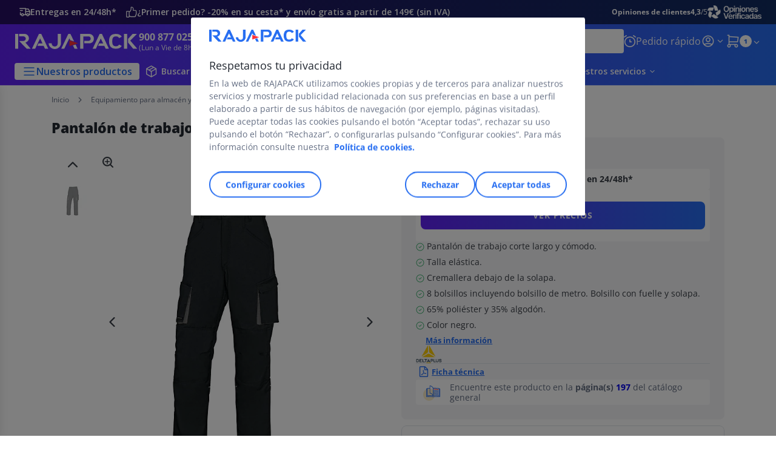

--- FILE ---
content_type: text/html;charset=utf-8
request_url: https://www.rajapack.es/almacenaje-manutencion-seguridad/ropa-trabajo-calzado-seguridad/pantalon-mixto-Delta-Plus_OFF_ES_1198.html
body_size: 64492
content:
<!DOCTYPE html><html lang="es">
<head>
<meta charset="utf-8">
<meta http-equiv="X-UA-Compatible" content="IE=edge">
<meta name="localeID" content="es_ES" />
<meta name="viewport" content="width=device-width, height=device-height, initial-scale=1.0, user-scalable=no, minimum-scale=1.0, maximum-scale=1.0"><meta name="robots" content="index,follow" /><meta name="description" content="" /><meta name="keywords" content="" /><title>Pantal&oacute;n de trabajo mixto Mach DELTA PLUS | RAJAPACK</title><script type="text/javascript">/*
 Copyright and licenses see https://www.dynatrace.com/company/trust-center/customers/reports/ */
(function(){function ab(){var ta;(ta=void 0===bb.dialogArguments&&navigator.cookieEnabled)||(document.cookie="__dTCookie=1;SameSite=Lax",ta=document.cookie.includes("__dTCookie"),ta=(document.cookie="__dTCookie=1; expires=Thu, 01-Jan-1970 00:00:01 GMT",ta));return ta}function Fa(){if(ab()){var ta=bb.dT_,Ga=null==ta?void 0:ta.platformPrefix,fb;if(fb=!ta||Ga){var Xa;fb=(null===(Xa=document.currentScript)||void 0===Xa?void 0:Xa.getAttribute("data-dtconfig"))||"app=03c3824a9367bafd|cors=1|owasp=1|featureHash=ANVfhqrux|rdnt=1|uxrgce=1|cuc=jrhe3xzz|mel=100000|expw=1|md=mdcc1=bdataLayer[0].user.emailHash|lastModification=1767918181180|tp=500,50,0|srbbv=2|agentUri=/INTERSHOP/static/WFS/RAJA-ES-Site/ruxitagentjs_ANVfhqrux_10327251022105625.js|reportUrl=https://bf57020vgf.bf.dynatrace.com/bf|auto=1|domain=rajapack.es|rid=RID_-2112922819|rpid=103019342";
fb=(Xa=null==ta?void 0:ta.minAgentVersion)&&"10327251022105625"<`${Xa}`?(console.log("[CookiePrefix/initConfig] Min agent version detected, and javascript agent is older - the javascript agent will not be initialized!"),!1):Ga&&!fb.includes(`cuc=${Ga}`)?(console.log(`[CookiePrefix/initConfig] value of platformPrefix [${Ga}] does not match the "cuc" value in the current config - initConfig will not initialize!`),!1):!0}fb&&(ta={cfg:"app=03c3824a9367bafd|cors=1|owasp=1|featureHash=ANVfhqrux|rdnt=1|uxrgce=1|cuc=jrhe3xzz|mel=100000|expw=1|md=mdcc1=bdataLayer[0].user.emailHash|lastModification=1767918181180|tp=500,50,0|srbbv=2|agentUri=/INTERSHOP/static/WFS/RAJA-ES-Site/ruxitagentjs_ANVfhqrux_10327251022105625.js|reportUrl=https://bf57020vgf.bf.dynatrace.com/bf|auto=1|domain=rajapack.es|rid=RID_-2112922819|rpid=103019342",
iCE:ab,platformCookieOffset:null==ta?void 0:ta.platformCookieOffset},Ga&&(ta.platformPrefix=Ga),bb.dT_=ta)}}function Ya(ta){return"function"==typeof ta}function hb(){let ta=window.performance;return ta&&Ba&&Va&&!!ta.timeOrigin&&Ya(ta.now)&&Ya(ta.getEntriesByType)&&Ya(ta.getEntriesByName)&&Ya(ta.setResourceTimingBufferSize)&&Ya(ta.clearResourceTimings)}this.dT_&&dT_.prm&&dT_.prm();var bb="undefined"!=typeof globalThis?globalThis:"undefined"!=typeof window?window:void 0,Va="function"==typeof PerformanceResourceTiming||
"object"==typeof PerformanceResourceTiming,Ba="function"==typeof PerformanceNavigationTiming||"object"==typeof PerformanceNavigationTiming;if((!("documentMode"in document)||Number.isNaN(document.documentMode))&&hb()){let ta=bb.dT_;!ta||!ta.cfg&&ta.platformPrefix?Fa():ta.gCP||(bb.console.log("Duplicate agent injection detected, turning off redundant initConfig."),ta.di=1)}})();
(function(){function ab(){let f=0;try{f=Math.round(Qa.performance.timeOrigin)}catch(p){}if(0>=f||Number.isNaN(f)||!Number.isFinite(f))de.push({severity:"Warning",type:"ptoi",text:`performance.timeOrigin is invalid, with a value of [${f}]. Falling back to performance.timing.navigationStart`}),f=Ne;return zd=f,Ue=Fa,zd}function Fa(){return zd}function Ya(){return Ue()}function hb(){let f=0;try{f=Math.round(Qa.performance.now())}catch(p){}return 0>=f||Number.isNaN(f)||!Number.isFinite(f)?Date.now()-
Ue():f}function bb(f,p){if(!p)return"";var y=f+"=";f=p.indexOf(y);if(0>f)return"";for(;0<=f;){if(0===f||" "===p.charAt(f-1)||";"===p.charAt(f-1))return y=f+y.length,f=p.indexOf(";",f),0<=f?p.substring(y,f):p.substring(y);f=p.indexOf(y,f+y.length)}return""}function Va(f){return bb(f,document.cookie)}function Ba(){}function ta(f,p=[]){var y;if(!f||"object"!=typeof f&&"function"!=typeof f)return!1;let L="number"!=typeof p?p:[],U=null,wa=[];switch("number"==typeof p?p:5){case 0:U="Array";break;case 1:U=
"Boolean";break;case 2:U="Number";break;case 3:U="String";break;case 4:U="Function";break;case 5:U="Object";break;case 6:U="Date";wa.push("getTime");break;case 7:U="Error";wa.push("name","message");break;case 8:U="Element";break;case 9:U="HTMLElement";break;case 10:U="HTMLImageElement";wa.push("complete");break;case 11:U="PerformanceEntry";break;case 13:U="PerformanceResourceTiming";break;case 14:U="PerformanceNavigationTiming";break;case 15:U="CSSRule";wa.push("cssText","parentStyleSheet");break;
case 16:U="CSSStyleSheet";wa.push("cssRules","insertRule");break;case 17:U="Request";wa.push("url");break;case 18:U="Response";wa.push("ok","status","statusText");break;case 19:U="Set";wa.push("add","entries","forEach");break;case 20:U="Map";wa.push("set","entries","forEach");break;case 21:U="Worker";wa.push("addEventListener","postMessage","terminate");break;case 22:U="XMLHttpRequest";wa.push("open","send","setRequestHeader");break;case 23:U="SVGScriptElement";wa.push("ownerSVGElement","type");break;
case 24:U="HTMLMetaElement";wa.push("httpEquiv","content","name");break;case 25:U="HTMLHeadElement";break;case 26:U="ArrayBuffer";break;case 27:U="ShadowRoot",wa.push("host","mode")}let {Pe:db,af:Lb}={Pe:U,af:wa};if(!db)return!1;p=Lb.length?Lb:L;if(!L.length)try{if(Qa[db]&&f instanceof Qa[db]||Object.prototype.toString.call(f)==="[object "+db+"]")return!0;if(f&&f.nodeType&&1===f.nodeType){let Ub=null===(y=f.ownerDocument.defaultView)||void 0===y?void 0:y[db];if("function"==typeof Ub&&f instanceof
Ub)return!0}}catch(Ub){}for(let Ub of p)if("string"!=typeof Ub&&"number"!=typeof Ub&&"symbol"!=typeof Ub||!(Ub in f))return!1;return!!p.length}function Ga(f,p,y,L){"undefined"==typeof L&&(L=Xa(p,!0));"boolean"==typeof L&&(L=Xa(p,L));f===Qa?we&&we(p,y,L):ee&&ta(f,21)?Ge.call(f,p,y,L):f.addEventListener&&(f===Qa.document||f===Qa.document.documentElement?gh.call(f,p,y,L):we.call(f,p,y,L));L=!1;for(let U=Ad.length;0<=--U;){let wa=Ad[U];if(wa.object===f&&wa.event===p&&wa.Y===y){L=!0;break}}L||Ad.push({object:f,
event:p,Y:y})}function fb(f,p,y,L){for(let U=Ad.length;0<=--U;){let wa=Ad[U];if(wa.object===f&&wa.event===p&&wa.Y===y){Ad.splice(U,1);break}}"undefined"==typeof L&&(L=Xa(p,!0));"boolean"==typeof L&&(L=Xa(p,L));f===Qa?Bf&&Bf(p,y,L):f.removeEventListener&&(f===Qa.document||f===Qa.document.documentElement?Qg.call(f,p,y,L):Bf.call(f,p,y,L))}function Xa(f,p){let y=!1;try{if(we&&Vh.includes(f)){let L=Object.defineProperty({},"passive",{get(){y=!0}});we("test",Ba,L)}}catch(L){}return y?{passive:!0,capture:p}:
p}function Ca(){let f=Ad;for(let p=f.length;0<=--p;){let y=f[p];fb(y.object,y.event,y.Y)}Ad=[]}function ja(f){return"function"==typeof f}function ya(f){if(f&&void 0!==f[qg])return f[qg];let p=ja(f)&&/{\s+\[native code]/.test(Function.prototype.toString.call(f));return f&&(f[qg]=p),p}function ua(f,p,...y){return void 0!==Function.prototype.bind&&ya(Function.prototype.bind)?Function.prototype.bind.call(f,p,...y):function(...L){return f.apply(p,(y||[]).concat(Array.prototype.slice.call(arguments)||[]))}}
function R(){if(Of){let f=new Of;if(Kd)for(let p of Rg)void 0!==Kd[p]&&(f[p]=ua(Kd[p],f));return f}return new Qa.XMLHttpRequest}function aa(){return zc()}function xa(f,p,...y){function L(){delete Rd[U];f.apply(this,arguments)}let U,wa=He;return"apply"in wa?(y.unshift(L,p),U=wa.apply(Qa,y)):U=wa(L,p),Rd[U]=!0,U}function N(f){delete Rd[f];let p=ke;"apply"in p?p.call(Qa,f):p(f)}function Y(f){xe.push(f)}function ka(f){let p=xe.length;for(;p--;)if(xe[p]===f){xe.splice(p,1);break}}function Sa(){return xe}
function O(f,p){return Gd(f,p)}function ea(f){Sd(f)}function fa(f,p){if(!Pf||!Qf)return"";f=new Pf([f],{type:p});return Qf(f)}function S(f,p){return mf?new mf(f,p):void 0}function C(f){"function"==typeof f&&rg.push(f)}function V(){return rg}function la(){return Ne}function M(f){function p(...y){if("number"!=typeof y[0]||!Rd[y[0]])try{return f.apply(this,y)}catch(L){return f(y[0])}}return p[Wh]=f,p}function oa(){return de}function sa(){Ue=ab;zc=()=>Math.round(Ue()+hb());(Number.isNaN(zc())||0>=zc()||
!Number.isFinite(zc()))&&(zc=()=>Date.now())}function Ta(){Ie&&(Qa.clearTimeout=ke,Qa.clearInterval=Sd,Ie=!1)}function nb(f){f=encodeURIComponent(f);let p=[];if(f)for(let y=0;y<f.length;y++){let L=f.charAt(y);p.push(Cf[L]||L)}return p.join("")}function cb(f){return f.includes("^")&&(f=f.split("^^").join("^"),f=f.split("^dq").join('"'),f=f.split("^rb").join(">"),f=f.split("^lb").join("<"),f=f.split("^p").join("|"),f=f.split("^e").join("="),f=f.split("^s").join(";"),f=f.split("^c").join(","),f=f.split("^bs").join("\\")),
f}function tb(){return le}function Eb(f){le=f}function Qb(f){let p=Oa("rid"),y=Oa("rpid");p&&(f.rid=p);y&&(f.rpid=y)}function Vb(f){if(f=f.xb){f=cb(f);try{le=new RegExp(f,"i")}catch(p){}}else le=void 0}function Zb(f){return"n"===f||"s"===f||"l"===f?`;SameSite=${Sg[f]}`:""}function ia(f,p,y){let L=1,U=0;do document.cookie=f+'=""'+(p?";domain="+p:"")+";path="+y.substring(0,L)+"; expires=Thu, 01 Jan 1970 00:00:01 GMT;",L=y.indexOf("/",L),U++;while(-1!==L&&5>U)}function za(f,p=document.cookie){return bb(f,
p)}function Ob(f){var p;return function(){if(p)return p;var y,L,U,wa,db=-1!==Rf?Rf:(null===(L=null===(y=Qa.dT_)||void 0===y?void 0:y.scv)||void 0===L?void 0:L.call(y,"postfix"))||(null===(wa=null===(U=Qa.dT_)||void 0===U?void 0:U.gCP)||void 0===wa?void 0:wa.call(U));y=(y=(Rf=db,db))?"".concat(f).concat(y):f;return p=y,y}}function Ac(){let f=(document.domain||location.hostname||"").split(".");return 1>=f.length?[]:f}function qb(f,p){p=`dTValidationCookieValue;path=/;domain=${f}${Zb(p)}`;return document.cookie=
`${nf()}=${p}`,za(nf())?(ia(nf(),f,"/"),!0):!1}function kc(){var f=Tg.dT_.scv("agentUri");if(!f)return"ruxitagentjs";f=f.substring(f.lastIndexOf("/")+1);return f.includes("_")?f.substring(0,f.indexOf("_")):f}function Bb(){return Qa.dT_}function Fb(f){ca("eao")?ye=f:Qa.console.log(`${Sf} App override configuration is not enabled! The provided app config callback method will not be invoked!`)}function fc(f){let p=navigator.userAgent;if(!p)return null;let y=p.indexOf("DTHybrid/1.0");return-1===y?null:
(f=p.substring(y).match(new RegExp(`(^|\\s)${f}=([^\\s]+)`)))?f[2]:null}function Q(){return navigator.userAgent.includes("Googlebot")||navigator.userAgent.includes("AdsBot-Google")}function X(f){let p=f,y=Math.pow(2,32);return function(){return p=(1664525*p+1013904223)%y,p/y}}function Ka(f,p){return Number.isNaN(f)||Number.isNaN(p)?Math.floor(33*td()):Math.floor(td()*(p-f+1))+f}function ba(f){if(Number.isNaN(f)||0>f)return"";var p=Qa.crypto;if(p&&!Q())p=p.getRandomValues(new Uint8Array(f));else{p=
[];for(var y=0;y<f;y++)p.push(Ka(0,32))}f=Array(f);for(y=0;y<p.length;y++){let L=Math.abs(p[y]%32);f.push(String.fromCharCode(L+(9>=L?48:55)))}return f.join("")}function $a(f=!0){Ve=f}function lb(){return Td}function Na(){let f=Qa.dT_;try{let U=Qa.parent;for(;U&&U!==Qa;){let wa=U.dT_;var p;if(p=!!(wa&&"ea"in wa)&&"10327251022105625"===wa.version){var y=f,L=wa;let db=!y.bcv("ac")||y.scv("app")===L.scv("app"),Lb=y.scv("postfix"),Ub=L.scv("postfix");p=db&&Lb===Ub}if(p)return wa.tdto();U=U!==U.parent?
U.parent:void 0}}catch(U){}return f}function dc(f,p="",y){var L=f.indexOf("h"),U=f.indexOf("v"),wa=f.indexOf("e");let db=f.substring(f.indexOf("$")+1,L);L=-1!==U?f.substring(L+1,U):f.substring(L+1);!p&&-1!==U&&(-1!==wa?p=f.substring(U+1,wa):p=f.substring(U+1));f=null;y||(U=Number.parseInt(db.split("_")[0]),wa=zc()%We,y=(wa<U&&(wa+=We),U+9E5>wa));return y&&(f={frameId:db,actionId:"-"===L?"-":Number.parseInt(L),visitId:""}),{visitId:p,Cd:f}}function Hb(f,p,y){var L=Ja("pcl");L=f.length-L;0<L&&f.splice(0,
L);L=Bd(za(Ed(),y));let U=[],wa=L?`${L}$`:"";for(db of f)"-"!==db.actionId&&U.push(`${wa}${db.frameId}h${db.actionId}`);f=U.join("p");var db=(f||(Ve&&(Bc(!0,"a",y),$a(!1)),f+=`${L}$${Td}h-`),f+=`v${p||ha(y)}`,f+="e0",f);vc(of(),db,void 0,ca("ssc"))}function Xb(f,p=document.cookie){var y=za(of(),p);p=[];if(y&&"-"!==y){var L=y.split("p");y="";for(let U of L)L=dc(U,y,f),y=L.visitId,L.Cd&&p.push(L.Cd);for(let U of p)U.visitId=y}return p}function wc(f,p){let y=document.cookie;p=Xb(p,y);let L=!1;for(let U of p)U.frameId===
Td&&(U.actionId=f,L=!0);L||p.push({frameId:Td,actionId:f,visitId:""});Hb(p,void 0,y)}function mc(){return Hd}function ib(f,p){try{Qa.localStorage.setItem(f,p)}catch(y){}}function w(f){try{Qa.localStorage.removeItem(f)}catch(p){}}function x(f){try{return Qa.localStorage.getItem(f)}catch(p){}return null}function r(f,p=document.cookie||""){return p.split(f+"=").length-1}function E(f,p){var y=r(f,p);if(1<y){p=Oa("domain")||Qa.location.hostname;let L=Qa.location.hostname,U=Qa.location.pathname,wa=0,db=
0;ud.add(f);do{let Lb=L.substring(wa);if(Lb!==p||"/"!==U){ia(f,Lb===p?"":Lb,U);let Ub=r(f);Ub<y&&(ud.add(Lb),y=Ub)}wa=L.indexOf(".",wa)+1;db++}while(0!==wa&&10>db&&1<y);Oa("domain")&&1<y&&ia(f,"",U)}}function T(){var f=document.cookie;E(of(),f);E(Ed(),f);E(od(),f);f=ud.size;0<f&&f!==Xe&&(Xe=f,de.push({severity:"Error",type:"dcn",text:`Duplicate cookie name${1!==f?"s":""} detected: ${Array.from(ud).join(",")}`}))}function P(){ud=new Set;T();Y(function(f,p,y,L){0===ud.size||p||(f.av(L,"dCN",Array.from(ud).join(",")),
ud.clear(),Xe=0)})}function ha(f){return na(f)||Bc(!0,"c",f)}function na(f){if(J(f)<=zc())return Bc(!0,"t",f);let p=yc(f);if(p){let y=hh.exec(p);f=y&&3===y.length&&32===y[1].length&&!Number.isNaN(Number.parseInt(y[2]))?(Sb(Cd(),p),p):Bc(!0,"i",f)}else f=Bc(!0,"c",f);return f}function Da(f,p){var y=zc();p=Gc(p).kc;f&&(p=y);$c(y+Ye+"|"+p);ad()}function pb(f){let p="t"+(zc()-J(f));Bc(!0,p,f)}function yc(f){var p,y;return null!==(y=null===(p=Xb(!0,f)[0])||void 0===p?void 0:p.visitId)&&void 0!==y?y:qc(Cd())}
function Hc(){let f=ba(Ld);try{f=f.replace(/\d/g,function(p){p=.1*Number.parseInt(p);return String.fromCharCode(Math.floor(25*p+65))})}catch(p){throw ta(p,7),p;}return f+="-0",f}function Cc(f,p){let y=Xb(!1,p);Hb(y,f,p);Sb(Cd(),f);Da(!0)}function dd(f,p,y){return Bc(f,p,y)}function Bc(f,p,y){f&&(Oe=!0);f=yc(y);y=Hc();Cc(y);if(yc(document.cookie))for(let L of Md)L(y,Oe,p,f);return y}function Ec(f){Md.push(f)}function Lc(f){f=Md.indexOf(f);-1!==f&&Md.splice(f)}function ad(f){pf&&N(pf);pf=xa(Xc,J(f)-
zc())}function Xc(){let f=document.cookie;return J(f)<=zc()?(sb(pb,[f]),!0):(I(ad),!1)}function $c(f){let p=ua(vc,null,od(),f,void 0,ca("ssc"));p();let y=za(od());""!==y&&f!==y&&(T(),p(),f===za(od())||sg||(de.push({severity:"Error",type:"dcn",text:"Could not sanitize cookies"}),sg=!0));Sb(od(),f)}function id(f,p){p=za(f,p);return p||(p=qc(f)||""),p}function jd(){var f=na()||"";Sb(Cd(),f);f=id(od());$c(f);w(Cd());w(od())}function Gc(f){let p={Zc:0,kc:0};if(f=id(od(),f))try{let y=f.split("|");2===y.length&&
(p.Zc=Number.parseInt(y[0]),p.kc=Number.parseInt(y[1]))}catch(y){}return p}function J(f){f=Gc(f);return Math.min(f.Zc,f.kc+Df)}function W(f){Ye=f}function D(){let f=Oe;return Oe=!1,f}function ra(){Xc()||Da(!1)}function Ia(){if(ca("nsfnv")){var f=za(Ed());if(!f.includes(`${Ze}-`)){let p=Ea(f).serverId;f=f.replace(`${Ze}${p}`,`${Ze}${`${-1*Ka(2,me)}`.replace("-","-2D")}`);pd(f)}}}function Pa(){I(function(){if(!ed()){let f=-1*Ka(2,me),p=ba(Ld);pd(`v_4${Ze}${`${f}`.replace("-","-2D")}_sn_${p}`)}},!0);
Ec(Ia)}function Ea(f){var p;let y={},L={sessionId:"",serverId:"",overloadState:0,appState:y};var U=f.split($e);if(2<U.length&&0===U.length%2){f=+U[1];if(Number.isNaN(f)||3>f)return L;f={};for(var wa=2;wa<U.length;wa++){let db=U[wa];db.startsWith(Tf)?y[db.substring(6).toLowerCase()]=+U[wa+1]:f[db]=U[wa+1];wa++}f.sn?(U=f.sn,L.sessionId=U.length===Ld||12>=U.length?U:""):L.sessionId="hybrid";if(f.srv){a:{U=f.srv.replace("-2D","-");if(!Number.isNaN(+U)&&(wa=Number.parseInt(U),wa>=-me&&wa<=me))break a;
U=""}L.serverId=U}U=+f.ol;1===U&&ob(pc());0<=U&&2>=U&&(L.overloadState=U);f=+f.prv;Number.isNaN(f)||(L.privacyState=1>f||4<f?1:f);f=null===(p=Oa("app"))||void 0===p?void 0:p.toLowerCase();p=y[f];!Number.isNaN(p)&&0===p&&ob(pc())}return L}function ob(f){let p=Bb();f||(p.disabled=!0,p.overloadPrevention=!0)}function Ua(){if(yb()||Qa.dynatraceMobile){let f=Va("dtAdkSettings")||fc("dtAdkSettings")||"";return Ea(f).privacyState||null}return null}function yb(){var f,p;let y=Qa.MobileAgent;if(y)return y;
let L=null===(p=null===(f=Qa.webkit)||void 0===f?void 0:f.messageHandlers)||void 0===p?void 0:p.MobileAgent;if(L)return{incrementActionCount:()=>L.postMessage({api:"incrementActionCount"})}}function sb(f,p){return!Wb()||Bb().overloadPrevention&&!pc()?null:f.apply(this,p)}function Wb(){let f=Ua();return 2===f||1===f?!1:!ca("coo")||ca("cooO")||pc()}function Yb(f,p){try{Qa.sessionStorage.setItem(f,p)}catch(y){}}function Sb(f,p){sb(Yb,[f,p])}function qc(f){try{return Qa.sessionStorage.getItem(f)}catch(p){}return null}
function Ic(f){try{Qa.sessionStorage.removeItem(f)}catch(p){}}function tc(f){document.cookie=f+'="";path=/'+(Oa("domain")?";domain="+Oa("domain"):"")+"; expires=Thu, 01 Jan 1970 00:00:01 GMT;"}function Dc(f,p,y,L){p||0===p?(p=(p+"").replace(/[\n\r;]/g,"_"),f=f+"="+p+";path=/"+(Oa("domain")?";domain="+Oa("domain"):""),y&&(f+=";expires="+y.toUTCString()),f+=Zb(Oa("cssm")),L&&"https:"===location.protocol&&(f+=";Secure"),document.cookie=f):tc(f)}function vc(f,p,y,L){sb(Dc,[f,p,y,L])}function Dd(f){return!!f.includes("v_4")}
function md(f){f=za(Ed(),f);f||(f=(f=qc(Ed()))&&Dd(f)?(pd(f),f):"");return Dd(f)?f:""}function pd(f){vc(Ed(),f,void 0,ca("ssc"))}function vd(f){return(f=f||md())?Ea(f):{sessionId:"",serverId:"",overloadState:0,appState:{}}}function Bd(f){return vd(f).serverId}function ed(f){return vd(f).sessionId}function pc(){return navigator.userAgent.includes(Nd)}function ze(f){let p={};f=f.split("|");for(let y of f)f=y.split("="),2===f.length&&(p[f[0]]=decodeURIComponent(f[1].replace(/\+/g," ")));return p}function A(){let f=
kc();return(f.indexOf("dbg")===f.length-3?f.substring(0,f.length-3):f)+"_"+Oa("app")+"_Store"}function B(f,p={},y){f=f.split("|");for(var L of f){f=L;let U=L.indexOf("="),wa;-1===U?(wa=f,p[wa]="1"):(f=L.substring(0,U),wa=f,p[wa]=L.substring(U+1,L.length))}!y&&(y=p.spc)&&(L=document.createElement("textarea"),L.innerHTML=y,p.spc=L.value);return p}function F(f){var p;return null!==(p=ic[f])&&void 0!==p?p:Ud[f]}function ca(f){f=F(f);return"false"===f||"0"===f?!1:!!f}function Ja(f){var p=F(f);p=Number.parseInt(p);
return Number.isNaN(p)&&(p=Ud[f]),p}function Oa(f){if("app"===f){a:{try{if(ye){var p=ye();if(p&&"string"==typeof p&&qf.test(p)){var y=p;break a}Qa.console.log(`${Sf} Registered app config callback method did not return a string in the correct app id format ${qf} The default app ID will be used instead! Got value: ${p}`)}}catch(L){Qa.console.log(`${Sf} Failed to execute the registered app config callback method! The default app ID will be used instead!`,L)}y=void 0}if(y)return y}return(F(f)||"")+""}
function jb(f,p){ic[f]=p+""}function xb(f){return ic=f,ic}function Cb(f){let p=ic[f];p&&(ic[f]=p.includes("#"+f.toUpperCase())?"":p)}function Ib(f){var p=f.agentUri;null!=p&&p.includes("_")&&(p=/([A-Za-z]*)\d{0,4}_(\w*)_\d+/g.exec(p))&&p.length&&2<p.length&&(f.featureHash=p[2])}function $b(f){var p=Bb().platformCookieOffset;if("number"==typeof p){a:{var y=Oa("cssm");var L=Ac();if(L.length)for(p=L.slice(p);p.length;){if(qb(p.join("."),y)){y=p.join(".");break a}p.shift()}y=""}y&&(f.domain=y)}else if(y=
f.domain||"",p=(p=location.hostname)&&y?p===y||p.includes("."+y,p.length-("."+y).length):!0,!y||!p){f.domainOverride||(f.domainOriginal=f.domain||"",f.domainOverride=`${location.hostname},${y}`,delete f.domain);a:{L=Oa("cssm");let wa=Ac().reverse();if(wa.length){var U=wa[0];for(let db=1;db<=wa.length;db++){if(qb(U,L)){L=U;break a}let Lb=wa[db];Lb&&(U=`${Lb}.${U}`)}}L=""}L&&(f.domain=L);p||de.push({type:"dpi",severity:"Warning",text:`Configured domain "${y}" is invalid for current location "${location.hostname}". Agent will use "${f.domain}" instead.`})}}
function m(f,p){$b(f);let y=ic.pVO;(y&&(f.pVO=y),p)||(f.bp=(f.bp||Ud.bp)+"")}function t(f,p){if(null==f||!f.attributes)return p;let y=p;var L=f.attributes.getNamedItem("data-dtconfig");if(!L)return y;f=f.src;L=L.value;let U={};ic.legacy="1";var wa=/([A-Za-z]*)_(\w*)_(\d+)/g;let db=null;wa=(f&&(db=wa.exec(f),null!=db&&db.length&&(U.agentUri=f,U.featureHash=db[2],U.agentLocation=f.substring(0,f.indexOf(db[1])-1),U.buildNumber=db[3])),L&&B(L,U,!0),$b(U),U);if(!p)y=wa;else if(!wa.syntheticConfig)return wa;
return y}function u(){return ic}function G(f){return Ud[f]===F(f)}function I(f,p=!1){Wb()?f():p?tg.push(f):ug.push(f)}function ma(){if(!ca("coo")||Wb())return!1;for(let f of ug)xa(f,0);ug=[];jb("cooO",!0);for(let f of tg)f();return tg.length=0,!0}function pa(){if(!ca("coo")||!Wb())return!1;jb("cooO",!1);tc(Ed());tc(of());tc(vg());tc("dtAdk");tc(Yc());tc(od());try{Ic(Cd()),Ic(od()),w(Cd()),w(od()),Ic(Yc()),Ic(Ed()),w(A()),w("dtAdk")}catch(f){}return!0}function Ma(){var f=za(Yc());if(!f||45!==(null==
f?void 0:f.length))if(f=x(Yc())||qc(Yc()),45!==(null==f?void 0:f.length)){ih=!0;let p=zc()+"";f=(p+=ba(45-p.length),p)}return Wa(f),f}function Wa(f){let p;if(ca("dpvc")||ca("pVO"))Sb(Yc(),f);else{p=new Date;var y=p.getMonth()+Math.min(24,Math.max(1,Ja("rvcl")));p.setMonth(y);y=Yc();sb(ib,[y,f])}vc(Yc(),f,p,ca("ssc"))}function gb(){return ih}function rb(f){let p=za(Yc());tc(Yc());Ic(Yc());w(Yc());jb("pVO",!0);Wa(p);f&&sb(ib,["dt-pVO","1"]);jd()}function zb(){w("dt-pVO");ca("pVO")&&(jb("pVO",!1),Ma());
Ic(Yc());jd()}function hc(f,p,y,L,U,wa){let db=document.createElement("script");db.setAttribute("src",f);p&&db.setAttribute("defer","defer");y&&(db.onload=y);L&&(db.onerror=L);U&&db.setAttribute("id",U);if(f=wa){var Lb;f=null!=(null===(Lb=document.currentScript)||void 0===Lb?void 0:Lb.attributes.getNamedItem("integrity"))}f&&db.setAttribute("integrity",wa);db.setAttribute("crossorigin","anonymous");wa=document.getElementsByTagName("script")[0];wa.parentElement.insertBefore(db,wa)}function nc(f){return Uf+
"/"+Pe+"_"+f+"_"+(Ja("buildNumber")||Bb().version)+".js"}function Mc(){}function Oc(f,p){return function(){f.apply(p,arguments)}}function Mb(f){if(!(this instanceof Mb))throw new TypeError("Promises must be constructed via new");if("function"!=typeof f)throw new TypeError("not a function");this.oa=0;this.Ob=!1;this.qa=void 0;this.Da=[];jh(f,this)}function kd(f,p){for(;3===f.oa;)f=f.qa;0===f.oa?f.Da.push(p):(f.Ob=!0,Mb.qb(function(){var y=1===f.oa?p.Gb:p.Hb;if(null===y)(1===f.oa?Vd:Ae)(p.promise,f.qa);
else{try{var L=y(f.qa)}catch(U){Ae(p.promise,U);return}Vd(p.promise,L)}}))}function Vd(f,p){try{if(p===f)throw new TypeError("A promise cannot be resolved with itself.");if(p&&("object"==typeof p||"function"==typeof p)){var y=p.then;if(p instanceof Mb){f.oa=3;f.qa=p;wg(f);return}if("function"==typeof y){jh(Oc(y,p),f);return}}f.oa=1;f.qa=p;wg(f)}catch(L){Ae(f,L)}}function Ae(f,p){f.oa=2;f.qa=p;wg(f)}function wg(f){2===f.oa&&0===f.Da.length&&Mb.qb(function(){f.Ob||Mb.Ub(f.qa)});for(var p=0,y=f.Da.length;p<
y;p++)kd(f,f.Da[p]);f.Da=null}function Xh(f,p,y){this.Gb="function"==typeof f?f:null;this.Hb="function"==typeof p?p:null;this.promise=y}function jh(f,p){var y=!1;try{f(function(L){y||(y=!0,Vd(p,L))},function(L){y||(y=!0,Ae(p,L))})}catch(L){y||(y=!0,Ae(p,L))}}function xg(){return yg.qb=function(f){if("string"==typeof f)throw Error("Promise polyfill called _immediateFn with string");f()},yg.Ub=()=>{},yg}function Ef(){var f;(f=void 0===Qa.dialogArguments&&navigator.cookieEnabled)||(document.cookie="__dTCookie=1;SameSite=Lax",
f=document.cookie.includes("__dTCookie"),f=(document.cookie="__dTCookie=1; expires=Thu, 01-Jan-1970 00:00:01 GMT",f));return f}function zg(){var f,p;try{null===(p=null===(f=yb())||void 0===f?void 0:f.incrementActionCount)||void 0===p||p.call(f)}catch(y){}}function Vf(){let f=Qa.dT_;Qa.dT_={di:0,version:"10327251022105625",cfg:f?f.cfg:"",iCE:f?Ef:function(){return navigator.cookieEnabled},ica:1,disabled:!1,disabledReason:"",overloadPrevention:!1,gAST:la,ww:S,stu:fa,nw:aa,st:xa,si:O,aBPSL:Y,rBPSL:ka,
gBPSL:Sa,aBPSCC:C,gBPSCC:V,buildType:"dynatrace",gSSV:qc,sSSV:Sb,rSSV:Ic,rvl:w,iVSC:Dd,p3SC:Ea,dC:tc,sC:vc,esc:nb,gSId:Bd,gDtc:ed,gSC:md,sSC:pd,gC:Va,cRN:Ka,cRS:ba,cfgO:u,pCfg:ze,pCSAA:B,cFHFAU:Ib,sCD:m,bcv:ca,ncv:Ja,scv:Oa,stcv:jb,rplC:xb,cLSCK:A,gFId:lb,gBAU:nc,iS:hc,eWE:I,oEIEWA:sb,eA:ma,dA:pa,iNV:gb,gVID:Ma,dPV:rb,ePV:zb,sVIdUP:$a,sVTT:W,sVID:Cc,rVID:na,gVI:ha,gNVIdN:dd,gARnVF:D,cAUV:ra,uVT:Da,aNVL:Ec,rNVL:Lc,gPC:Xb,cPC:wc,sPC:Hb,clB:Ta,ct:N,aRI:Qb,iXB:Vb,gXBR:tb,sXBR:Eb,de:cb,iEC:zg,rnw:hb,gto:Ya,
ael:Ga,rel:fb,sup:Xa,cuel:Ca,iAEPOO:Wb,iSM:pc,gxwp:R,iIO:ta,prm:xg,cI:ea,gidi:oa,iDCV:G,gCF:za,gPSMB:Ua,lvl:x,gCP:null!=f&&f.platformPrefix?function(){return f.platformPrefix||""}:void 0,platformCookieOffset:null==f?void 0:f.platformCookieOffset,tdto:Na,gFLAI:mc,rACC:Fb,gAN:kc,gAFUA:fc}}function Yh(){xg();var f;Of=Qa.XMLHttpRequest;var p=null===(f=Qa.XMLHttpRequest)||void 0===f?void 0:f.prototype;if(p){Kd={};for(let L of Rg)void 0!==p[L]&&(Kd[L]=p[L])}we=Qa.addEventListener;Bf=Qa.removeEventListener;
gh=Qa.document.addEventListener;Qg=Qa.document.removeEventListener;He=Qa.setTimeout;Gd=Qa.setInterval;Ie||(ke=Qa.clearTimeout,Sd=Qa.clearInterval);f=Ef?Ef():navigator.cookieEnabled;var y;p=za("dtAdkSettings")||(null===(y=ne)||void 0===y?void 0:y.getItem("dtAdkSettings"))||fc("dtAdkSettings")||"";y=1===(Ea(p).overloadState||null);if(f){if(y)return!1}else return!1;return!0}function af(...f){Qa.console.log.apply(Qa.console,f)}this.dT_&&dT_.prm&&dT_.prm();var Tg="undefined"!=typeof window?window:self,
Qa="undefined"!=typeof globalThis?globalThis:"undefined"!=typeof window?window:void 0,ke,Sd,He,Gd,zd,Ue,Wh=Symbol.for("dt_2");Symbol.for("dt_3");var we,Bf,gh,Qg,ee=Qa.Worker,Ge=ee&&ee.prototype.addEventListener,Ad=[],Vh=["touchstart","touchend","scroll"],qg=Symbol.for("dt2-isNativeFunction"),Of,Rg="abort getAllResponseHeaders getResponseHeader open overrideMimeType send setRequestHeader".split(" "),Kd,mf=Qa.Worker,Pf=Qa.Blob,Qf=Qa.URL&&Qa.URL.createObjectURL,Ie=!1,xe,rg=[],de=[],Ne,ne,Rd={},zc,Cf=
{"!":"%21","~":"%7E","*":"%2A","(":"%28",")":"%29","'":"%27",hg:"%24",";":"%3B",",":"%2C"},le,Sg={l:"Lax",s:"Strict",n:"None"},Rf=-1,of=Ob("dtPC"),Ed=Ob("dtCookie"),od=Ob("rxvt"),Yc=Ob("rxVisitor"),nf=Ob("dTValidationCookie"),vg=Ob("dtSa"),Ud,Sf="[Dynatrace RUM JavaScript]",qf=/^[\da-f]{12,16}$/,ye,td,Be,Ve=!1,Td,We=6E8,Hd,Ld=32,Cd=Ob("rxvisitid"),ud,Xe=0,hh=/([A-Z]+)-(\d+)/,Md=[],Ye,Df,Oe=!1,pf,sg=!1,$e="_",me=32768,Ze=`${$e}srv${$e}`,Tf="app-3A",Nd="RuxitSynthetic",Zh=/c(\w+)=([^ ]+(?: (?!c?\w+=)[^ ()c]+)*)/g,
ic={},ug=[],tg=[],ih=!1,Wf,Uf,Pe,$h=setTimeout;Mb.prototype.catch=function(f){return this.then(null,f)};Mb.prototype.then=function(f,p){var y=new this.constructor(Mc);return kd(this,new Xh(f,p,y)),y};Mb.prototype.finally=function(f){var p=this.constructor;return this.then(function(y){return p.resolve(f()).then(function(){return y})},function(y){return p.resolve(f()).then(function(){return p.reject(y)})})};Mb.all=function(f){return new Mb(function(p,y){function L(Lb,Ub){try{if(Ub&&("object"==typeof Ub||
"function"==typeof Ub)){var ld=Ub.then;if("function"==typeof ld){ld.call(Ub,function(Od){L(Lb,Od)},y);return}}U[Lb]=Ub;0===--wa&&p(U)}catch(Od){y(Od)}}if(!f||"undefined"==typeof f.length)return y(new TypeError("Promise.all accepts an array"));var U=Array.prototype.slice.call(f);if(0===U.length)return p([]);for(var wa=U.length,db=0;db<U.length;db++)L(db,U[db])})};Mb.allSettled=function(f){return new this(function(p,y){function L(db,Lb){if(Lb&&("object"==typeof Lb||"function"==typeof Lb)){var Ub=Lb.then;
if("function"==typeof Ub){Ub.call(Lb,function(ld){L(db,ld)},function(ld){U[db]={status:"rejected",reason:ld};0===--wa&&p(U)});return}}U[db]={status:"fulfilled",value:Lb};0===--wa&&p(U)}if(!f||"undefined"==typeof f.length)return y(new TypeError(typeof f+" "+f+" is not iterable(cannot read property Symbol(Symbol.iterator))"));var U=Array.prototype.slice.call(f);if(0===U.length)return p([]);var wa=U.length;for(y=0;y<U.length;y++)L(y,U[y])})};Mb.resolve=function(f){return f&&"object"==typeof f&&f.constructor===
Mb?f:new Mb(function(p){p(f)})};Mb.reject=function(f){return new Mb(function(p,y){y(f)})};Mb.race=function(f){return new Mb(function(p,y){if(!f||"undefined"==typeof f.length)return y(new TypeError("Promise.race accepts an array"));for(var L=0,U=f.length;L<U;L++)Mb.resolve(f[L]).then(p,y)})};Mb.qb="function"==typeof setImmediate&&function(f){setImmediate(f)}||function(f){$h(f,0)};Mb.Ub=function(f){"undefined"!=typeof console&&console&&console.warn("Possible Unhandled Promise Rejection:",f)};var yg=
Mb,Ug="function"==typeof PerformanceResourceTiming||"object"==typeof PerformanceResourceTiming,Ff="function"==typeof PerformanceNavigationTiming||"object"==typeof PerformanceNavigationTiming;(function(){var f,p,y,L;if(L=!("documentMode"in document&&!Number.isNaN(document.documentMode)))L=(L=window.performance)&&Ff&&Ug&&!!L.timeOrigin&&ja(L.now)&&ja(L.getEntriesByType)&&ja(L.getEntriesByName)&&ja(L.setResourceTimingBufferSize)&&ja(L.clearResourceTimings);if(L)if(L=!(null!==(f=navigator.userAgent)&&
void 0!==f&&f.includes("RuxitSynthetic")),!Qa.dT_||!Qa.dT_.cfg||"string"!=typeof Qa.dT_.cfg||"initialized"in Qa.dT_&&Qa.dT_.initialized)null!==(p=Qa.dT_)&&void 0!==p&&p.gCP?af("[CookiePrefix/initCode] initCode with cookie prefix already initialized, not initializing initCode!"):af("InitConfig not found or agent already initialized! This is an injection issue."),Qa.dT_&&(Qa.dT_.di=3);else if(L)try{Vf();Ud={ade:"",aew:!0,apn:"",agentLocation:"",agentUri:"",app:"",ac:!0,async:!1,ase:!1,auto:!1,bp:3,
bs:!1,buildNumber:0,csprv:!0,cepl:16E3,cls:!0,ccNcss:!1,coo:!1,cooO:!1,cssm:"0",cwtDomains:"",cwtUrl:"w2dax4xgw3",cwt:"",cors:!1,cuc:"",cce:!1,cux:!1,postfix:"",dataDtConfig:"",debugName:"",dvl:500,dASXH:!1,disableCookieManager:!1,dKAH:!1,disableLogging:!1,dmo:!1,doel:!1,dpch:!1,dpvc:!1,disableXhrFailures:!1,domain:"",domainOverride:"",domainOriginal:"",doNotDetect:"",ds:!0,dsndb:!1,dsa:!1,dsss:!1,dssv:!0,earxa:!0,eao:!1,exp:!1,eni:!0,etc:!0,expw:!1,instr:"",evl:"",fa:!1,fvdi:!1,featureHash:"",hvt:216E5,
imm:!1,ign:"",iub:"",iqvn:!1,initializedModules:"",lastModification:0,lupr:!0,lab:!1,legacy:!1,lt:!0,mb:"",md:"",mdp:"",mdl:"",mcepsl:100,mdn:5E3,mhl:4E3,mpl:1024,mmds:2E4,msl:3E4,bismepl:2E3,mel:200,mepp:10,moa:30,mrt:3,ntd:!1,nsfnv:!1,ncw:!1,oat:180,ote:!1,owasp:!1,pcl:20,pt:!0,perfbv:1,prfSmpl:0,pVO:!1,peti:!1,raxeh:!0,rdnt:0,nosr:!0,reportUrl:"dynaTraceMonitor",rid:"",ridPath:"",rpid:"",rcdec:12096E5,rtl:0,rtp:2,rtt:1E3,rtu:200,rvcl:24,sl:100,ssc:!1,svNB:!1,srad:!0,srbbv:1,srbw:!0,srcst:!1,srdinitrec:!0,
srmr:100,srms:"1,1,,,",srsr:1E5,srtbv:3,srtd:1,srtr:500,srvr:"",srvi:0,srwo:!1,srre:"",srxcss:!0,srxicss:!0,srficros:!0,srmrc:!1,srsdom:!0,srfirrbv:!0,srcss:!0,srmcrl:1,srmcrv:10,st:3E3,spc:"",syntheticConfig:!1,tal:0,tt:100,tvc:3E3,uxdce:!1,uxdcw:1500,uxrgce:!0,uxrgcm:"100,25,300,3;100,25,300,3",uam:!1,uana:"data-dtname,data-dtName",uanpi:0,pui:!1,usrvd:!0,vrt:!1,vcfi:!0,vcsb:!1,vcit:1E3,vct:50,vcx:50,vscl:0,vncm:1,vrei:"",xb:"",chw:"",xt:0,xhb:""};if(!Yh())throw Error("Error during initCode initialization");
try{ne=Qa.localStorage}catch(wd){}de=[];sa();Ne=zc();xe=[];Rd={};Ie||(Qa.clearTimeout=M(ke),Qa.clearInterval=M(Sd),Ie=!0);let qd=Math.random(),Fd=Math.random();Be=0!==qd&&0!==Fd&&qd!==Fd;if(Q()){var U=performance.getEntriesByType("navigation")[0];if(U){f=0;for(var wa in U){let wd=+U[wa];!Number.isNaN(wd)&&Number.isFinite(wd)&&(f+=Math.abs(wd))}var db=Math.floor(1E4*f)}else db=zc();td=X(db)}else Be?td=Math.random:td=X(zc());Td=Ne%We+"_"+Number.parseInt(Ka(0,1E3)+"");a:{let wd=Bb().cfg;ic={reportUrl:"dynaTraceMonitor",
initializedModules:"",dataDtConfig:"string"==typeof wd?wd:""};Bb().cfg=ic;let fd=ic.dataDtConfig;fd&&!fd.includes("#CONFIGSTRING")&&(B(fd,ic),Cb("domain"),Cb("auto"),Cb("app"),Ib(ic));let gd=(ic.dataDtConfig||"").includes("#CONFIGSTRING")?null:ic;if(gd=t(document.currentScript,gd),gd)for(let hd in gd)if(Object.prototype.hasOwnProperty.call(gd,hd)){U=hd;db=ic;wa=U;var Lb=gd[U];"undefined"!=typeof Lb&&(db[wa]=Lb)}let fe=A();try{let hd=(Lb=ne)&&Lb.getItem(fe);if(hd){let bf=ze(hd),oe=B(bf.config||""),
rf=ic.lastModification||"0",Ag=Number.parseInt((oe.lastModification||bf.lastModification||"0").substring(0,13)),Ki="string"==typeof rf?Number.parseInt(rf.substring(0,13)):rf;if(!(rf&&Ag<Ki)&&(oe.agentUri=oe.agentUri||Oa("agentUri"),oe.featureHash=bf.featureHash||Oa("featureHash"),oe.agentUri&&Ib(oe),m(oe,!0),Vb(oe),Qb(oe),Ag>(+ic.lastModification||0))){let oj=ca("auto"),pj=ca("legacy");ic=xb(oe);ic.auto=oj?"1":"0";ic.legacy=pj?"1":"0"}}}catch(hd){}m(ic);try{let hd=ic.ign;if(hd&&(new RegExp(hd)).test(Qa.location.href)){var Ub=
(delete Qa.dT_,!1);break a}}catch(hd){}if(pc()){{var ld=navigator.userAgent;let bf=ld.lastIndexOf(Nd);if(-1===bf)var Od={};else{var Qe=ld.substring(bf).matchAll(Zh);if(Qe){ld={};for(var Gf of Qe){let [,oe,rf]=Gf;ld[oe]=rf}Od=ld}else Od={}}}Gf=Od;let hd;for(hd in Gf)if(Object.prototype.hasOwnProperty.call(Gf,hd)&&Gf[hd]){Od=ic;Qe=hd;var pe=Gf[hd];"undefined"!=typeof pe&&(Od[Qe]=pe)}xb(ic)}var Pd=Oa("cuc"),Wd,cf;let Xd=null===(cf=null===(Wd=Qa.dT_)||void 0===Wd?void 0:Wd.gCP)||void 0===cf?void 0:cf.call(Wd);
if(Pd&&Xd&&Pd!==Xd)throw Error("platformPrefix and cuc do not match!");Ub=!0}if(!Ub)throw Error("Error during config initialization");P();Wf=Bb().disabled;var Jc;if(!(Jc=Oa("agentLocation")))a:{let wd=Oa("agentUri");if(wd||document.currentScript){let gd=wd||document.currentScript.src;if(gd){let fe=gd.includes("_complete")?2:1,Xd=gd.lastIndexOf("/");for(Ub=0;Ub<fe&&-1!==Xd;Ub++)gd=gd.substring(0,Xd),Xd=gd.lastIndexOf("/");Jc=gd;break a}}let fd=location.pathname;Jc=fd.substring(0,fd.lastIndexOf("/"))}Uf=
Jc;if(Pe=kc(),"true"===za("dtUseDebugAgent")&&!Pe.includes("dbg")&&(Pe=Oa("debugName")||Pe+"dbg"),!ca("auto")&&!ca("legacy")&&!Wf){let wd=Oa("agentUri")||nc(Oa("featureHash"));ca("async")||"complete"===document.readyState?hc(wd,ca("async"),void 0,void 0,"dtjsagent"):(document.write(`<script id="${"dtjsagentdw"}" type="text/javascript" src="${wd}" crossorigin="anonymous"><\/script>`),document.getElementById("dtjsagentdw")||hc(wd,ca("async"),void 0,void 0,"dtjsagent"))}za(Ed())&&jb("cooO",!0);Pa();
jb("pVO",!!x("dt-pVO"));I(Ma);Ye=18E5;Df=Ja("hvt")||216E5;let df=Na();Hd=void 0;df&&"ea"in df&&(Hd=df.gITAID());sb(wc,[Hd||1])}catch(qd){"platformPrefix and cuc do not match!"===qd.message?(Jc=Qa.dT_,Qa.dT_={minAgentVersion:Jc.minAgentVersion,platformPrefix:(null===(y=Jc.gCP)||void 0===y?void 0:y.call(Jc))||Jc.platformPrefix,platformCookieOffset:Jc.platformCookieOffset},af("[CookiePrefix/initCode] cuc and platformPrefix do not match, disabling agent!")):(delete Qa.dT_,af("JsAgent initCode initialization failed!",
qd))}})()})();
</script><script type="text/javascript" src="/INTERSHOP/static/WFS/RAJA-ES-Site/ruxitagentjs_ANVfhqrux_10327251022105625.js" defer="defer"></script><script type="text/javascript">(()=>{"use strict";var e={56:(e,t,o)=>{e.exports=function(e){var t=o.nc;t&&e.setAttribute("nonce",t)}},72:e=>{var t=[];function o(e){for(var o=-1,n=0;n<t.length;n++)if(t[n].identifier===e){o=n;break}return o}function n(e,n){for(var r={},i=[],d=0;d<e.length;d++){var s=e[d],c=n.base?s[0]+n.base:s[0],p=r[c]||0,l="".concat(c," ").concat(p);r[c]=p+1;var u=o(l),f={css:s[1],media:s[2],sourceMap:s[3],supports:s[4],layer:s[5]};if(-1!==u)t[u].references++,t[u].updater(f);else{var m=a(f,n);n.byIndex=d,t.splice(d,0,{identifier:l,updater:m,references:1})}i.push(l)}return i}function a(e,t){var o=t.domAPI(t);return o.update(e),function(t){if(t){if(t.css===e.css&&t.media===e.media&&t.sourceMap===e.sourceMap&&t.supports===e.supports&&t.layer===e.layer)return;o.update(e=t)}else o.remove()}}e.exports=function(e,a){var r=n(e=e||[],a=a||{});return function(e){e=e||[];for(var i=0;i<r.length;i++){var d=o(r[i]);t[d].references--}for(var s=n(e,a),c=0;c<r.length;c++){var p=o(r[c]);0===t[p].references&&(t[p].updater(),t.splice(p,1))}r=s}}},113:e=>{e.exports=function(e,t){if(t.styleSheet)t.styleSheet.cssText=e;else{for(;t.firstChild;)t.removeChild(t.firstChild);t.appendChild(document.createTextNode(e))}}},314:e=>{e.exports=function(e){var t=[];return t.toString=function(){return this.map((function(t){var o="",n=void 0!==t[5];return t[4]&&(o+="@supports (".concat(t[4],") {")),t[2]&&(o+="@media ".concat(t[2]," {")),n&&(o+="@layer".concat(t[5].length>0?" ".concat(t[5]):""," {")),o+=e(t),n&&(o+="}"),t[2]&&(o+="}"),t[4]&&(o+="}"),o})).join("")},t.i=function(e,o,n,a,r){"string"==typeof e&&(e=[[null,e,void 0]]);var i={};if(n)for(var d=0;d<this.length;d++){var s=this[d][0];null!=s&&(i[s]=!0)}for(var c=0;c<e.length;c++){var p=[].concat(e[c]);n&&i[p[0]]||(void 0!==r&&(void 0===p[5]||(p[1]="@layer".concat(p[5].length>0?" ".concat(p[5]):""," {").concat(p[1],"}")),p[5]=r),o&&(p[2]?(p[1]="@media ".concat(p[2]," {").concat(p[1],"}"),p[2]=o):p[2]=o),a&&(p[4]?(p[1]="@supports (".concat(p[4],") {").concat(p[1],"}"),p[4]=a):p[4]="".concat(a)),t.push(p))}},t}},526:(e,t,o)=>{o.d(t,{A:()=>d});var n=o(601),a=o.n(n),r=o(314),i=o.n(r)()(a());i.push([e.id,'.otsdk{position:relative;z-index:10000000}.otsdk.hidden{display:none}.otsdk_overlay{background:rgba(0,0,0,.5);width:100%;height:100%;overflow:hidden;position:fixed;top:0;bottom:0;left:0;z-index:1}.otsdk-raja .otsdk_alert{background-image:url(https://cdn.cookielaw.org/logos/2605aa8e-bac8-4ef5-a15e-f9c43acb4fde/1d2b246d-1fc0-4e62-814d-2e956c9e77a7/raja_logo_sticky.png)}.otsdk-rajapack .otsdk_alert{background-image:url(https://cdn.cookielaw.org/logos/2605aa8e-bac8-4ef5-a15e-f9c43acb4fde/0198eb07-3be9-74fc-83e0-7131b1780bd0/7c17b81b-07aa-48de-a844-506d51da9207/RAJAPACK-blue-red-logo.png);background-size:130px;background-position:left 20px top 12px}@media screen and (min-width: 650px){.otsdk-rajapack .otsdk_alert{background-size:160px;background-position:left 30px top 20px}}.otsdk-mondoffice .otsdk_alert{background-image:url(https://cdn.cookielaw.org/logos/2605aa8e-bac8-4ef5-a15e-f9c43acb4fde/019777ef-3435-7fab-97bb-c84e7dcd0a0e/82a6885e-0734-484a-ae71-baeebfc69a44/Consent_Popin_Logo__Mondoffice.jpg)}.otsdk-jpg .otsdk_alert{background-image:url(https://cdn.cookielaw.org/logos/2605aa8e-bac8-4ef5-a15e-f9c43acb4fde/d11de5ba-7356-46e5-a219-0426b0ee5aaa/c49a635e-5d0d-49e9-ab3d-542d72880b6d/JPG_Raja2.jpg);background-size:40px;background-position:left 20px top 5px}@media screen and (min-width: 650px){.otsdk-jpg .otsdk_alert{background-size:50px;background-position:left 30px top 10px}}.otsdk-bernard .otsdk_alert{background-image:url(https://cdn.cookielaw.org/logos/2605aa8e-bac8-4ef5-a15e-f9c43acb4fde/df646fcf-edae-41e8-89a9-de349854213b/d28dd997-89b3-4123-8f18-2a99fbfdeeb0/logo_footer.jpg)}.otsdk-kalamazoo .otsdk_alert{background-image:url(https://cdn.cookielaw.org/logos/2605aa8e-bac8-4ef5-a15e-f9c43acb4fde/6d5e6df9-c6e3-48df-86dc-6738b7afbefe/8f942450-99a4-42af-a5b8-c75de9df6c8f/kalamazoo.png)}@media screen and (min-width: 650px){.otsdk-kalamazoo .otsdk_alert{background-position:left 30px top 15px}}@media screen and (min-width: 650px){.otsdk-none .otsdk_alert{padding:40px 30px 30px}}.otsdk-cenpac .otsdk_alert{padding:50px 30px 30px}@media screen and (min-width: 650px){.otsdk-cenpac .otsdk_alert{padding:40px 30px 30px}}.otsdk_alert{position:fixed;top:50%;right:0;left:0;transform:translateY(-50%);background:#fff;width:650px;max-width:95%;border-radius:2.5px;margin:0 auto;padding:50px 20px 20px;overflow-y:auto;overflow-x:hidden;z-index:2;background-repeat:no-repeat;background-size:80px;background-position:left 20px top 10px}@media screen and (min-width: 425px){.otsdk_alert{top:15%;transform:translateY(-13%)}}@media screen and (min-width: 650px){.otsdk_alert{top:10%;height:auto;padding:70px 30px 30px;background-size:100px;background-position:left 30px top 20px}}.otsdk_alert_title{color:#222831 !important;font-size:16px;margin-bottom:10px}@media screen and (min-width: 769px){.otsdk_alert_title{font-size:18px}}.otsdk_alert_text{color:#656f84 !important;font-size:12px;line-height:1.5}@media screen and (min-width: 769px){.otsdk_alert_text{font-size:14px}}.otsdk_alert_text a{color:#276ef1 !important;font-weight:bold;text-decoration:none;padding-left:4px}.otsdk-mondoffice .otsdk_alert_text a{color:#d42637 !important}.otsdk_alert_text a:hover{text-decoration:underline}.otsdk_alert_buttons{display:flex;flex-direction:column;align-items:center;justify-content:space-between;width:100%;max-width:650px;margin:0 auto;padding:20px 5px 5px}@media screen and (min-width: 650px){.otsdk_alert_buttons{flex-direction:row;position:unset;box-shadow:none;padding:0;margin:20px 0 0;gap:10px}}.otsdk .ot-btn{display:flex;flex-direction:row;align-items:center;justify-content:center;background:none;padding:10px 25px;border-radius:32px;border:2px solid #276ef1;text-decoration:none;color:#276ef1;width:100%;text-transform:none;font-weight:bold;font-family:"Open Sans","Archivo Narrow";font-size:14px}.otsdk .ot-btn-mob-order-1{order:1}.otsdk .ot-btn-mob-order-2{order:2}.otsdk .ot-btn-mob-order-3{order:3}@media screen and (min-width: 650px){.otsdk .ot-btn-mob-order-1,.otsdk .ot-btn-mob-order-2,.otsdk .ot-btn-mob-order-3{order:unset}}@media screen and (min-width: 650px){.otsdk .ot-btn{width:unset}}.otsdk .ot-btn:hover{opacity:.7}@media screen and (min-width: 769px){.otsdk .ot-btn-float{margin-left:auto}}@media screen and (min-width: 769px){.otsdk .ot-btn-abs{position:absolute;top:10px;right:20px}}.otsdk .ot-btn-deny{position:absolute;top:5px;right:20px;color:#656f84;font-size:12px;font-weight:bold;margin:0;padding:0;width:auto;display:flex;flex-direction:row;align-items:center;justify-content:center;border:unset;background:none}@media screen and (min-width: 650px){.otsdk .ot-btn-deny{top:10px;font-size:14px}}.otsdk .ot-btn-deny::after{content:"";background-image:url(https://raja.scene7.com/is/image/Raja/Onetrust-Arrow);background-size:20px;background-repeat:no-repeat;background-position:center;width:20px;height:20px;margin-left:5px;display:inline-block;position:relative;top:1px;right:0;transition:right .3s ease-in-out}.otsdk .ot-btn-deny:hover{opacity:.7}.otsdk .ot-btn-deny:hover::after{right:-5px}.otsdk .ot-btn-primary{background:#276ef1;background:linear-gradient(270deg, rgb(39, 110, 241) 0%, rgb(97, 33, 245) 100%);color:#fff !important;border:1px solid #fff !important}.otsdk-mondoffice .ot-btn{border:2px solid #d42637;color:#d42637}.otsdk-cenpac .ot-btn{border:2px solid #136433;color:#136433;font-family:"Hind Siliguri"}#onetrust-consent-sdk .button-theme{padding:10px 25px;border-radius:32px;border:2px solid #276ef1;text-decoration:none;color:#276ef1;width:100%;text-transform:none;font-weight:bold;font-family:"Open Sans","Archivo Narrow";font-size:14px}@media screen and (min-width: 650px){#onetrust-consent-sdk .button-theme{width:unset}}#onetrust-consent-sdk.otsdk-cenpac .button-theme{font-family:"Hind Siliguri";font-size:12px !important}#cookie-preferences .ot-pc-footer-logo{display:none}.otbanner{position:fixed;bottom:0;left:0;right:0;padding:13px 32px 10px;z-index:1111111;display:flex;flex-direction:column;align-items:center;justify-content:center;background-color:#f2f4f9;overflow-x:hidden;overflow-y:auto;box-shadow:0 0 18px rgba(0,0,0,.2)}.otbanner.hidden{display:none}@media screen and (min-width: 769px){.otbanner{flex-direction:row;align-items:center}}.otbanner_content{flex:1 1 0;color:#656f84;line-height:1.25;margin-bottom:15px}@media screen and (min-width: 769px){.otbanner_content{margin-bottom:unset}}.otbanner_content a{color:#276ef1;margin-left:5px;text-decoration:underline;font-weight:bold}.otbanner_button{flex:1 1 0;display:flex;flex-direction:row;align-items:center;justify-content:center;width:100%}@media screen and (min-width: 769px){.otbanner_button{width:unset}}.otbanner_button button{width:100%;background-color:#276ef1;color:#fff;padding:12px 30px;font-weight:bold}@media screen and (min-width: 769px){.otbanner_button button{width:unset}}.otsdk-footer_cookie{position:relative;top:-10px}.otsdk-footer_cookie::before{content:url(https://raja.scene7.com/is/image/Raja/ALL-Icon-Cookie?wid=32&hei=32&fmt=png-alpha);position:relative;top:10px;padding-right:5px}',""]);const d=i},540:e=>{e.exports=function(e){var t=document.createElement("style");return e.setAttributes(t,e.attributes),e.insert(t,e.options),t}},601:e=>{e.exports=function(e){return e[1]}},659:e=>{var t={};e.exports=function(e,o){var n=function(e){if(void 0===t[e]){var o=document.querySelector(e);if(window.HTMLIFrameElement&&o instanceof window.HTMLIFrameElement)try{o=o.contentDocument.head}catch(e){o=null}t[e]=o}return t[e]}(e);if(!n)throw new Error("Couldn't find a style target. This probably means that the value for the 'insert' parameter is invalid.");n.appendChild(o)}},825:e=>{e.exports=function(e){if("undefined"==typeof document)return{update:function(){},remove:function(){}};var t=e.insertStyleElement(e);return{update:function(o){!function(e,t,o){var n="";o.supports&&(n+="@supports (".concat(o.supports,") {")),o.media&&(n+="@media ".concat(o.media," {"));var a=void 0!==o.layer;a&&(n+="@layer".concat(o.layer.length>0?" ".concat(o.layer):""," {")),n+=o.css,a&&(n+="}"),o.media&&(n+="}"),o.supports&&(n+="}");var r=o.sourceMap;r&&"undefined"!=typeof btoa&&(n+="\n/*# sourceMappingURL=data:application/json;base64,".concat(btoa(unescape(encodeURIComponent(JSON.stringify(r))))," */")),t.styleTagTransform(n,e,t.options)}(t,e,o)},remove:function(){!function(e){if(null===e.parentNode)return!1;e.parentNode.removeChild(e)}(t)}}}}},t={};function o(n){var a=t[n];if(void 0!==a)return a.exports;var r=t[n]={id:n,exports:{}};return e[n](r,r.exports,o),r.exports}o.n=e=>{var t=e&&e.__esModule?()=>e.default:()=>e;return o.d(t,{a:t}),t},o.d=(e,t)=>{for(var n in t)o.o(t,n)&&!o.o(e,n)&&Object.defineProperty(e,n,{enumerable:!0,get:t[n]})},o.o=(e,t)=>Object.prototype.hasOwnProperty.call(e,t),o.nc=void 0;const n=(e,t)=>{e&&Array.isArray(e[t])&&e[t].forEach((e=>{e.fn()}))},a=(e,t=100,o=2e4)=>{var n=Number(new Date)+o;!function o(){"undefined"!=typeof dataLayer&&e?e():Number(new Date)<n?setTimeout(o,t):console.error("waitDataLayer : Fin du timeout")}()},r=(e,t,o="required")=>{null!==e&&t[o].push(e)},i=e=>{const t=document.cookie.split(";"),o={};t.forEach((e=>{const[t,n]=[e.substring(0,e.indexOf("=")).trim(),e.substring(e.indexOf("=")+1).trim()];t&&n&&(o[t]=decodeURIComponent(n))}));for(const[t,n]of Object.entries(o))if(t===e)return n;return null},d="ThankYouScriptLoaded";var s=o(72),c=o.n(s),p=o(825),l=o.n(p),u=o(659),f=o.n(u),m=o(56),b=o.n(m),g=o(540),x=o.n(g),h=o(113),k=o.n(h),w=o(526),y={};y.styleTagTransform=k(),y.setAttributes=b(),y.insert=f().bind(null,"head"),y.domAPI=l(),y.insertStyleElement=x(),c()(w.A,y),w.A&&w.A.locals&&w.A.locals,window.scriptDatas={domainScript:"9129ada1-a40b-4a87-be87-0e245046c071",language:"es",company:"rajapack",excludedPages:["000040"],popup:{title:"Respetamos tu privacidad",text:'En la web de RAJAPACK utilizamos cookies propias y de terceros para analizar nuestros servicios y mostrarle publicidad relacionada con sus preferencias en base a un perfil elaborado a partir de sus hábitos de navegación (por ejemplo, páginas visitadas). Puede aceptar todas las cookies pulsando el botón “Aceptar todas”, rechazar su uso pulsando el botón “Rechazar”, o configurarlas pulsando “Configurar cookies”. Para más información consulte nuestra <a href="/cookies_cms_000040.html" aria-label="Más información sobre su privacidad">Política de cookies.</a>',buttons:{accept:{label:"Aceptar todas",mobile_order:1},manage:{label:"Configurar cookies",mobile_order:3},deny:{label:"Rechazar",mobile_order:2}},denyAsButton:!0,denyAsFirstButton:!1,denyAsButtonAbs:!1,popupAsBanner:!1},GTM:"GTM-T6L254P",ThankYou:"rajapack_es",ThankYouTracking:!0,ABTasty:"https://try.abtasty.com/3e027348b9b690ca693029130eecf27a.js"},(()=>{const e={required:[],needless:[]};r(window.scriptDatas&&window.scriptDatas.GTM?{name:"GTM",fn:()=>{a((()=>{!function(e,t,o,n,a){e[n]=e[n]||[],e[n].push({"gtm.start":(new Date).getTime(),event:"gtm.js"});var r=t.getElementsByTagName(o)[0],i=t.createElement(o);i.async=!0,i.src="https://www.googletagmanager.com/gtm.js?id="+a,r.parentNode.insertBefore(i,r)}(window,document,"script","dataLayer",window.scriptDatas.GTM)}))}}:null,e,"required"),r(window.scriptDatas&&window.scriptDatas.ABTasty?{name:"AB Tasty",fn:()=>{const e=document.createElement("script");e.src=window.scriptDatas.ABTasty,document.head.appendChild(e)}}:null,e,"required"),r(window.scriptDatas&&window.scriptDatas.ThankYou?{name:"Thank You",fn:()=>{a((()=>{var e=`https://data.thank-you.io/bundle-v0.4-${window.scriptDatas.ThankYou}.js`;if(!1===Boolean(document.querySelector('script[src="'+e+'"]'))){let o="eCommerce";dataLayer&&dataLayer[0]&&dataLayer[0].businessCustomer&&dataLayer[0].businessCustomer.intershopCustomerSegments.forEach((e=>{e.id.includes("CG_EPROC")&&(o="eProc")}));var t=document.createElement("script");t.src=e,t.id="ThankYouScript",t.dataset.exemption="true",t.audienceDimensions={landingPage:i("dataiads"),customerSegment:o},t.async="true",t.onload=()=>{document.dispatchEvent(new CustomEvent(d))},"loading"!==document.readyState?document.body.appendChild(t):document.addEventListener("DOMContentLoaded",(function(){document.body.appendChild(t)}))}}),300)}}:null,e,"needless"),r(window.scriptDatas&&window.scriptDatas.ThankYou&&window.scriptDatas.ThankYouTracking?{name:"Thank You Tracking",fn:()=>{const e=i("OptanonConsent").indexOf("C0002:1")>=0;"undefined"!=typeof ThankYou&&"undefined"!==ThankYou?ThankYou.track(e):document.addEventListener(d,(()=>{ThankYou.track(e)}))}}:null,e,"required"),n(e,"needless"),null!==(()=>{var e=document.cookie,t="OptanonAlertBoxClosed=",o=e.indexOf("; "+t);if(-1==o){if(0!=(o=e.indexOf(t)))return null}else{o+=2;var n=document.cookie.indexOf(";",o);-1==n&&(n=e.length)}return decodeURI(e.substring(o+22,n))})()?n(e,"required"):document.addEventListener("oneTrustConsentGiven",(()=>{n(e,"required")}))})()})();</script>
<link rel="shortcut icon" type="image/x-icon" href="https://www.rajapack.es/INTERSHOP/static/WFS/RAJA-ES-Site/-/RAJA-ES/es_ES/images/raja/favicon.ico">
<link rel="canonical" href="https://www.rajapack.es/almacenaje-manutencion-seguridad/ropa-trabajo-calzado-seguridad/pantalon-mixto-Delta-Plus_OFF_ES_1198.html" /><link rel="alternate" hreflang="es-es" href="https://www.rajapack.es/almacenaje-manutencion-seguridad/ropa-trabajo-calzado-seguridad/pantalon-mixto-Delta-Plus_OFF_ES_1198.html"/><link rel="alternate" hreflang="pt-pt" href="https://www.rajapack.pt/equipamento-para-armazem-seguranca/roupa-trabalho-calcado-seguranca/casacos-capuzes-calcas-trabalho/calcas-mach-Delta-Plus_OFF_ES_1198.html"/><link rel="preload" href="/INTERSHOP/static/WFS/RAJA-ES-Site/-/-/es_ES/fonts/open-sans-v40-latin-regular.woff2" as="font" type="font/woff2" crossorigin="anonymous">
            <link rel="preload" href="https:&#47;&#47;raja.scene7.com&#47;is&#47;image&#47;Raja&#47;products&#47;pantal-trabajo-mixto-mach-delta-plus_OFF_ES_1198.jpg?image=M_30229L_S1_FR$default$&amp;resMode=sharp2&amp;op_usm=1.75,0.3,2,0" as="image" media="(max-width: 768px)">
            <link rel="preload" href="https:&#47;&#47;raja.scene7.com&#47;is&#47;image&#47;Raja&#47;products&#47;pantal-trabajo-mixto-mach-delta-plus_OFF_ES_1198.jpg?template=TemplatePictoImage&amp;$ImageMain=M_30229L_S1_FR&amp;$PictoRight=NoPicto&amp;$PictoLeft=NoPicto&amp;resMode=sharp2&amp;op_usm=1.75,0.3,2,0" as="image" media="(min-width: 768.1px)">
        <link id="rootStyleCss" rel="stylesheet" href="/INTERSHOP/static/WFS/RAJA-ES-Site/-/-/es_ES/css/root.min.css?v=1.0.139.24.6">
<link id="fontStyleCss" rel="stylesheet" href="/INTERSHOP/static/WFS/RAJA-ES-Site/-/-/es_ES/css/svgExtract.min.css?v=1.0.139.24.6">
<link href="/INTERSHOP/static/WFS/RAJA-ES-Site/-/-/es_ES/css/raja/main-page.min.css?v=1.0.139.24.6" rel="stylesheet">
<link href="/INTERSHOP/static/WFS/RAJA-ES-Site/-/-/es_ES/css/raja/product-view.min.css?v=1.0.139.24.6" rel="stylesheet">

<script type="application/ld+json">{"itemListElement":[{"position":2,"item":{"name":"Equipamiento para almacén y seguridad","@id":"https://www.rajapack.es/almacenaje-manutencion-seguridad_C70.html"},"@type":"ListItem"},{"position":3,"item":{"name":"Ropa de trabajo y calzado de seguridad","@id":"https://www.rajapack.es/almacenaje-manutencion-seguridad/ropa-trabajo-y-calzado-seguridad_C7050.html"},"@type":"ListItem"},{"position":4,"item":{"name":"Chaquetas, sudaderas y pantalones de trabajo","@id":"https://www.rajapack.es/almacenaje-manutencion-seguridad/chaquetas-sudaderas-pantalones-trabajo_C705010.html"},"@type":"ListItem"}],"@context":"http://schema.org","@type":"BreadcrumbList"}</script>
<script type="application/ld+json">{"name":"Pantalón de trabajo mixto Mach DELTA PLUS","sku":"OFF_ES_1198","image":"https://raja.scene7.com/is/image/Raja/products/pantal-trabajo-mixto-mach-delta-plus_OFF_ES_1198.jpg?image=M_30229L_S1_FR$default$&hei=300&wid=300","offers":{"availability":"http://schema.org/InStock","price":45.55,"priceCurrency":"EUR","url":"https://www.rajapack.es/almacenaje-manutencion-seguridad/ropa-trabajo-calzado-seguridad/pantalon-mixto-Delta-Plus_OFF_ES_1198.html","@type":"Offer"},"@context":"http://schema.org","@type":"Product"}</script><link rel="preload" href="/INTERSHOP/static/WFS/RAJA-ES-Site/-/-/es_ES/js/manifest-js.min.json?v=1.0.139.24.6" as="fetch" crossorigin="anonymous">
<script defer type="text/javascript" src="https://cdn.jsdelivr.net/npm/lozad/dist/lozad.min.js"></script>
<script type="module" src="/INTERSHOP/static/WFS/RAJA-ES-Site/-/-/es_ES/js/script-loader.min.js?v=1.0.139.24.6" data-entry-name="product-view"></script><script>var __uzdbm_1 = "0b363220-a9ef-47c5-84a4-5743ef47ed81";var __uzdbm_2 = "YTUyMzIzMmItYzY4Zi00MzRhLTgzMmEtYzA3YzYxMDNhN2M3JDMuMTM0Ljk3Ljg=";var __uzdbm_3 = "7f90000b363220-a9ef-47c5-84a4-5743ef47ed811-17692673458250-00216b7789edfc6e17b10";var __uzdbm_4 = "false";var __uzdbm_5 = "uzmx";var __uzdbm_6 = "7f9000440f0df5-e507-40ba-a0e9-100962c8eda41-17692673458250-c909f606ed94854b10";var __uzdbm_7 = "rajapack.es";</script> <script>   (function (w, d, e, u, c, g, a, b) {     w["SSJSConnectorObj"] = w["SSJSConnectorObj"] || {       ss_cid: c,       domain_info: "auto",     };     w[g] = function (i, j) {       w["SSJSConnectorObj"][i] = j;     };     a = d.createElement(e);     a.async = true;     if (       navigator.userAgent.indexOf('MSIE') !== -1 ||       navigator.appVersion.indexOf('Trident/') > -1     ) {       u = u.replace("/advanced/", "/advanced/ie/");     }     a.src = u;     b = d.getElementsByTagName(e)[0];     b.parentNode.insertBefore(a, b);   })(     window, document, "script", "https://www.rajapack.es/18f5227b-e27b-445a-a53f-f845fbe69b40/stormcaster.js", "c68h", "ssConf"   );   ssConf("c1", "https://www.rajapack.es");   ssConf("c3", "c99a4269-161c-4242-a3f0-28d44fa6ce24");   ssConf("au", "rajapack.es");   ssConf("cu", "validate.perfdrive.com, ssc"); </script></head>
<body id="" class="searchAlgoliaMobile 
template-product-view  raja raja-es" 

data-recaptcha-enabled="true"

data-recaptcha-src=""

data-recaptcha-version="V1"

data-recaptcha-sitekey="6Lc3pzkUAAAAAM8mHNqKTqpmGwhK0wYvO8mzFY1L"
 
>



<div id="modal-react" class="modalReact"></div>
<div id="nav-overlay" class="nav-overlay js-nav-overlay" ></div>
<div id="header-overlay" class="header-overlay js-header-overlay"></div>
<header role="banner" class="main-header js-header" data-replenishment="https://www.rajapack.es/INTERSHOP/web/WFS/RAJA-ES-Site/es_ES/-/EUR/ViewReplenishment-Start"> 
<div class="header_top">
<div class ="row advantage_list"> 
<div class="advantage_item"><span class="advantage_link" target="_parent" data-encodedlink="" data-encrypted="6zly}pjpvz6lu{ylnhfjtzf77777;5o{ts" data-import="url.encrypted" style="cursor:pointer;"> 
<i class="advantage_icon icon-truck-delivery"></i><div class="advantage_text">Entregas en 24/48h*</div> </span> 
</div> 
  
 
<div class="advantage_item"><span class="advantage_link" target="_parent" data-encodedlink="" data-encrypted="6iplu}lupkv4yhqhwhjrfjtzf7777?75o{ts" data-import="url.encrypted" style="cursor:pointer;"><i class="advantage_icon icon-commentutile"></i> 
<div class="advantage_text">¿Primer pedido? -20% en su cesta* y envío gratis a partir de 149€ (sin IVA)</div> </span> 
</div> 
  
</div>


<div class="col">
<div class="row reviewTop_container" style="--score--base1:0.86" data-rating-provider="avisverifies"><span class="row reviewTop_link" target="_blank" data-encodedlink="" data-encrypted="o{{wzA66~~~5vwpupvulz4}lypmpjhkhz5jvt6vwpupvulz4jsplu{lz6yhqhwhjr5lz" data-import="url.encrypted" style="cursor:pointer;"><div class="reviewTop_text">Opiniones de clientes</div>
<div class="reviewTop_score">
<div class="reviewTop_scoreValue">4,3</div>
<div class="reviewTop_scoreMax">&#47;5</div>
</div>
<div class="reviewTop_scoreGauge"></div>
<div class="reviewTop_logo"><img src="https://raja.scene7.com/is/image/Raja/ALL-ES-verified-review?scl=1&qlt=99&fmt=png-alpha" alt=""></div></span></div>
</div></div><div class="header-content gap-x-16 gap-x-sm-24">
<div class="flex-break-column"></div><div class="header__block-info js-header-block-info flex row align-center gap-x-16 px-1"><script type="text/javascript">(()=>{"use strict";var t={147:(t,e,n)=>{n.r(e),n.d(e,{dispCond:()=>o,dispCondTesting:()=>s,userNeverConsented:()=>a});const o=()=>window.parent.location.hostname.indexOf(`www.${"cenpac"==window.scriptDatas.company?"cenpac-ES":window.scriptDatas.company}`)>-1&&-1==window.location.hostname.indexOf("group")&&1!=window.location.search.includes("RajaRGPD")&&(()=>{let t=!0;return window.scriptDatas.excludedPages&&window.scriptDatas.excludedPages.forEach((e=>{-1!==window.location.href.indexOf(e)&&(t=!1)})),t})()||window.location.search.includes("displayOT"),s=()=>window.location.search.includes("displayOT-test"),a=()=>null===(()=>{var t=document.cookie,e="OptanonAlertBoxClosed=",n=t.indexOf("; "+e);if(-1==n){if(0!=(n=t.indexOf(e)))return null}else{n+=2;var o=document.cookie.indexOf(";",n);-1==o&&(o=t.length)}return decodeURI(t.substring(n+22,o))})()},492:(t,e,n)=>{n.r(e),n.d(e,{addEventsBanner:()=>l,addEventsFooter:()=>u,addEventsPopup:()=>i});const o=t=>{setTimeout((()=>{window.dataLayer.push({event:"trackOptanonEvent",optanonAction:t})}),100)},s=(t,e,n)=>{document.querySelectorAll(t).forEach((t=>{t.style[e]=n}))};var a=n(82);class r{constructor(){return r.instance||(this.consentEvent=new CustomEvent("oneTrustConsentGiven"),r.instance=this),r.instance}getEvent(){return this.consentEvent}}const c=t=>{const e=new r;(0,a.waitForOneTrust)((()=>{OneTrust.ToggleInfoDisplay(),setTimeout((()=>{document.querySelectorAll("#accept-recommended-btn-handler, .ot-pc-refuse-all-handler, .save-preference-btn-handler").forEach((n=>{n.addEventListener("click",(()=>{document.dispatchEvent(e.getEvent()),d(t),s("#onetrust-consent-sdk .onetrust-pc-dark-filter","display","none")}))})),s("#onetrust-consent-sdk .onetrust-pc-dark-filter","display","block")}),100)}))},d=t=>{t&&t.classList.add("hidden");const e=document.querySelector(".otModalStyleTag");e&&e.remove()},i=async t=>{const e=new r,n={accept:document.querySelector(".js-ot-accept"),deny:document.querySelector(".js-ot-deny"),settings:document.querySelector(".js-ot-settings")};n.accept&&(n.accept.onclick=async n=>{d(t),await(0,a.injectOnetrustScript)(window.scriptDatas).then((()=>{(0,a.waitForOneTrust)((()=>{OneTrust.AllowAll(),OneTrust.SetAlertBoxClosed(!0),o("Banner Accept Cookies"),document.dispatchEvent(e.getEvent())}))}))}),n.deny&&(n.deny.onclick=async n=>{d(t),await(0,a.injectOnetrustScript)(window.scriptDatas).then((()=>{(0,a.waitForOneTrust)((t=>{OneTrust.RejectAll(),OneTrust.SetAlertBoxClosed(!0),o("Banner Reject All"),document.dispatchEvent(e.getEvent())}))}))}),n.settings&&(n.settings.onclick=async e=>{await(0,a.injectOnetrustScript)(window.scriptDatas).then((()=>{c(t)}))})},l=t=>{t.querySelectorAll("a, button").forEach((e=>{e.onclick=async()=>{d(t),await(0,a.injectOnetrustScript)(window.scriptDatas).then((()=>{(0,a.waitForOneTrust)((()=>{OneTrust.AllowAll(),OneTrust.SetAlertBoxClosed(!0)}))}))}}))},u=()=>{window.addEventListener("load",(()=>{document.querySelectorAll(".js-otsdk-preferences-button").forEach((t=>{t.addEventListener("click",(()=>{c()}))}))}))}},82:(t,e,n)=>{n.r(e),n.d(e,{injectOnetrustScript:()=>r,waitForElem:()=>a,waitForOneTrust:()=>s});class o{constructor(){return o.instance||(this.status=!1,o.instance=this),o.instance}getStatus(){return this.status}setStatus(t){this.status=t}}const s=(t,e,n)=>{var o=Number(new Date)+(n||2e4);e=e||200,function n(){"undefined"!=typeof OneTrust&&t?t():Number(new Date)<o?setTimeout(n,e):console.error("waitForOneTrust : Fin du timeout")}()},a=(t,e,n,o)=>{var s=Number(new Date)+(o||2e4);n=n||200,function o(){document.querySelector(t)&&e?e():Number(new Date)<s?setTimeout(o,n):console.error("waitForElem : Fin du timeout")}()},r=t=>{const e=new o;return new Promise((n=>{if(e.getStatus())n();else{const o=document.createElement("script");o.type="text/javascript",o.src="https://cdn.cookielaw.org/scripttemplates/otSDKStub.js",o.setAttribute("data-domain-script",t.domainScript),o.setAttribute("data-language",t.language),o.setAttribute("charset","UTF-8"),o.setAttribute("async",!0),o.addEventListener("load",(()=>{n()})),document.getElementsByTagName("head")[0].appendChild(o),e.setStatus(!0)}}))}},822:(t,e,n)=>{n.r(e),n.d(e,{addModalStyleTag:()=>a,addStyleTag:()=>s,insertCompleteStyle:()=>o,removeModalStyleTag:()=>r,updatePopupClass:()=>c});const o=t=>{const e=t,n=sass.renderSync({file:e}).css.toString(),o=document.createElement("style");o.textContent=n,document.head.appendChild(o)},s=()=>{const t=document.createElement("style");t.classList.add("otStyleTag"),t.innerHTML="\n        #onetrust-consent-sdk .onetrust-pc-dark-filter { display: none !important; animation: none; }\n        #onetrust-banner-sdk { display: none; }\n    ",document.body.insertAdjacentElement("afterbegin",t)},a=()=>{const t=document.createElement("style");t.classList.add("otModalStyleTag"),t.innerHTML="\n        .nanoModalOverride { opacity: 0 !important; }\n    ",document.body.insertAdjacentElement("afterbegin",t)},r=()=>{const t=document.querySelector(".otModalStyleTag");t&&t.remove()},c=t=>{document.querySelector("#onetrust-consent-sdk").classList.add(`otsdk-${t}`)}},790:(t,e,n)=>{n.r(e),n.d(e,{displayNewPopup:()=>a});var o=n(492),s=n(822);const a=t=>{(0,s.removeModalStyleTag)(),((t,e=!1)=>{const n=e=>{switch(e){case"default":return t.popup.buttons.deny&&!t.popup.denyAsButton&&!t.popup.denyAsFirstButton&&!t.popup.denyAsButtonAbs;case"denyAsButton":return t.popup.buttons.deny&&t.popup.denyAsButton;case"denyAsFirstButton":return t.popup.buttons.deny&&t.popup.denyAsFirstButton;case"denyAsButtonAbs":return t.popup.buttons.deny&&t.popup.denyAsButtonAbs;default:return!1}};let o;const s=document.createElement("div"),a={accept:t.popup.buttons.accept,deny:t.popup.buttons.deny,manage:t.popup.buttons.manage},r=a.accept.mobile_order||null,c=a.deny.mobile_order||null,d=a.manage.mobile_order||null;if(e){o=`\n        <div class="otbanner_content">\n            <p class="js-ot-content">\n                ${t.popup.text}\n            </p>\n        </div>\n        <div class="otbanner_button">\n            <button class="js-ot-accept">\n                ${a.accept.label}\n            </button>\n        </div>\n        `,s.classList.add("otbanner","js-otbanner"),s.innerHTML=o;const e=localStorage.getItem("oneTrustBannerDisplay_Page");e||localStorage.setItem("oneTrustBannerDisplay_Page",window.location.href),(e||window.location.href)===window.location.href?document.body.appendChild(s):waitForOneTrust((()=>{OneTrust.SetAlertBoxClosed(!0)}))}else o=`\n        <div class="js-ot-page-overlay otsdk_overlay"></div>\n            <div class="js-ot-page-alert otsdk_alert">\n            ${t.popup.title?`<p class="js-ot-title otsdk_alert_title">${t.popup.title}</p>`:""}\n            <p class="js-ot-content otsdk_alert_text">${t.popup.text}</p>\n            ${n("default")?`<button class="ot-btn-deny mt-1 js-ot-deny">${a.deny.label}</button>`:""}\n            <div class="otsdk_alert_buttons">\n            ${n("denyAsFirstButton")?`<button class="ot-btn ${c&&`ot-btn-mob-order-${c}`} mt-1 js-ot-deny">${a.deny.label}</button>`:""}\n            <button class="ot-btn ${d&&`ot-btn-mob-order-${d}`} mt-1 js-ot-settings">${a.manage.label}</button>\n            ${n("denyAsButton")?`<button class="ot-btn ${c&&`ot-btn-mob-order-${c}`} ot-btn-float mt-1 js-ot-deny">${a.deny.label}</button>`:""}\n            ${n("denyAsButtonAbs")?`<button class="ot-btn ot-btn-abs mt-1 js-ot-deny">${a.deny.label}</button>`:""}\n            <button class="ot-btn ${r&&`ot-btn-mob-order-${r}`} mt-1 js-ot-accept">${a.accept.label}</button>\n            </div>\n        </div>\n        `,s.classList.add("otsdk",`otsdk-${t.company?t.company:"none"}`,"js-otsdk"),s.innerHTML=o,document.body.appendChild(s)})(t,!!t.popup.popupAsBanner&&t.popup.popupAsBanner);const e=document.querySelector(".js-otsdk"),n=document.querySelector(".js-otbanner");e?(0,o.addEventsPopup)(e):n&&(0,o.addEventsBanner)(n);const a={method:"GET",headers:{accept:"application/json",domain:t.domainScript,lang:t.language,location:"cdn.cookielaw.org"}};fetch("https://cookies-data.onetrust.dev/bannersdk/domaindata",a).then((t=>t.json())).then((t=>{var o,s;t.culture&&(e?(o=e,s=t.culture.DomainData,[{class:"js-ot-title",variable:"BannerTitle"},{class:"js-ot-content",variable:"AlertNoticeText"},{class:"js-ot-deny",variable:"mondoffice"==window.scriptDatas.company?"PCContinueText":"BannerRejectAllButtonText"},{class:"js-ot-settings",variable:"AlertMoreInfoText"},{class:"js-ot-accept",variable:"AlertAllowCookiesText"}].forEach((t=>{o.querySelector(`.${t.class}`)&&(o.querySelector(`.${t.class}`).innerHTML=s[t.variable])}))):n&&((t,e)=>{[{class:"js-ot-content",variable:"AlertNoticeText"},{class:"js-ot-accept",variable:"AlertAllowCookiesText"}].forEach((n=>{t.querySelector(`.${n.class}`)&&(t.querySelector(`.${n.class}`).innerHTML=e[n.variable])}))})(n,t.culture.DomainData))})).catch((t=>console.error(t)))}}},e={};function n(o){var s=e[o];if(void 0!==s)return s.exports;var a=e[o]={exports:{}};return t[o](a,a.exports,n),a.exports}n.d=(t,e)=>{for(var o in e)n.o(e,o)&&!n.o(t,o)&&Object.defineProperty(t,o,{enumerable:!0,get:e[o]})},n.o=(t,e)=>Object.prototype.hasOwnProperty.call(t,e),n.r=t=>{"undefined"!=typeof Symbol&&Symbol.toStringTag&&Object.defineProperty(t,Symbol.toStringTag,{value:"Module"}),Object.defineProperty(t,"__esModule",{value:!0})};const{dispCond:o,dispCondTesting:s,userNeverConsented:a}=n(147),{addEventsFooter:r}=n(492),{addStyleTag:c,updatePopupClass:d}=n(822),{injectOnetrustScript:i,waitForElem:l}=n(82),{displayNewPopup:u}=n(790);o()&&(s()&&(window.scriptDatas.domainScript=window.scriptDatas.domainScript.concat("-test")),l("body",(()=>{c(),a()&&u(window.scriptDatas),i(window.scriptDatas).then((()=>{l("#onetrust-consent-sdk",(()=>{d(window.scriptDatas.company)}))})),r()}),50,5e4))})();</script><div class="block-info__content row align-center gap-x-8">
<div class="block-info__title fz12-16">
<a href="tel:900 877 025" aria-label="900 877 025">900 877 025</a>
</div>
<div class="block-info__description">(Lun a Vie de 8h a 19h)</div>
</div><style type="text/css">@media screen and (min-width: 768px) {
    header.main-header .logo {
        height: 25px !important;
    }
}

@media only screen and (max-width: 600px) {
header.main-header .logo {
    height: 15px !important;
}
}

</style><div class="block-info__content rating-provider">


<div class="col">
<div class="row reviewTop_container" style="--score--base1:0.86" data-rating-provider="avisverifies"><span class="row reviewTop_link" target="_self" data-encodedlink="" data-encrypted="o{{wzA66~~~5vwpupvulz4}lypmpjhkhz5jvt6vwpupvulz4jsplu{lz6yhqhwhjr5lz" data-import="url.encrypted" style="cursor:pointer;"><div class="reviewTop_text">Opiniones de clientes</div>
<div class="reviewTop_score">
<div class="reviewTop_scoreValue">4,3</div>
<div class="reviewTop_scoreMax">&#47;5</div>
</div>
<div class="reviewTop_scoreGauge"></div>
<div class="reviewTop_logo"><img src="http://raja.scene7.com/is/image/Raja/ES%2DOpinionesVerificadas%2DLogo%2Dwhite%2D2?fmt=png-alpha&hei=25" alt=""></div></span></div>
</div></div></div><div class="header__block-burger js-header-block-burger flex align-center">
<div class="js-burger-menu-btn row align-center" id="burger-menu-btn">
<div class="nav__toggle-button">
<svg class="burger-icon" viewBox="0 0 30 30" version="1.1" xmlns="http://www.w3.org/2000/svg" xmlns:xlink="http://www.w3.org/1999/xlink">
<g id="burger" stroke="none" stroke-width="0" fill="none" fill-rule="evenodd">
<g id="group-mobile" transform="translate(4.000000, 6.000000)" fill-rule="nonzero">
<path d="M0,1.25 C0,0.559644 0.572658977,0 1.27906977,0 L20.7209302,0 C21.427386,0 22,0.559644 22,1.25 C22,1.94036 21.427386,2.5 20.7209302,2.5 L1.27906977,2.5 C0.572658977,2.5 0,1.94036 0,1.25 Z" id="Path"></path>
<path d="M0,9.25 C0,8.55964 0.572658977,8 1.27906977,8 L20.7209302,8 C21.427386,8 22,8.55964 22,9.25 C22,9.94036 21.427386,10.5 20.7209302,10.5 L1.27906977,10.5 C0.572658977,10.5 0,9.94036 0,9.25 Z" id="Path"></path>
<path d="M1.27906977,16 C0.572658977,16 0,16.5596 0,17.25 C0,17.9404 0.572658977,18.5 1.27906977,18.5 L20.7209302,18.5 C21.427386,18.5 22,17.9404 22,17.25 C22,16.5596 21.427386,16 20.7209302,16 L1.27906977,16 Z" id="Path"></path>
</g>
<g id="group-desktop" fill-rule="nonzero">
<path d="M5,7.625 L25,7.625" stroke-width="1.875" stroke-linecap="round" stroke-linejoin="round"></path>
<path d="M5,15.125 L25,15.125" stroke-width="1.875" stroke-linecap="round" stroke-linejoin="round"></path>
<path d="M5,22.625 L25,22.625" stroke-width="1.875" stroke-linecap="round" stroke-linejoin="round"></path>
</g>
</g>
</svg>
</div>
<div class="nav__toggle-text">Nuestros productos </div>
</div>
</div>  
<div class="header__block-logo js-header-block-logo flex align-center">
<div class="flex middle-sm mx-xs-1 mx-sm-2"><span class="header-logo">


<a class="header-logo" href="https://www.rajapack.es/">
<img id="brands-logo-desktop" src="https:&#47;&#47;www.rajapack.es&#47;INTERSHOP&#47;static&#47;WFS&#47;RAJA-ES-Site&#47;-&#47;RAJA-ES&#47;es_ES&#47;images&#47;logo-raja-desktop.svg?v=3.1.39.19"
alt="Embalajes, suministros, equipamiento de almac&eacute;n"
class="logo inline-sm hidden-xs">
<img id="brands-logo-mobile" src="https:&#47;&#47;www.rajapack.es&#47;INTERSHOP&#47;static&#47;WFS&#47;RAJA-ES-Site&#47;-&#47;RAJA-ES&#47;es_ES&#47;images&#47;logo-raja-desktop.svg?v=3.1.39.19"
alt="Embalajes, suministros, equipamiento de almac&eacute;n"
class="logo inline-xs hidden-sm">
<figcaption>
<span class="is-readOnly">RAJAPACK</span><span class="logo-extension">&nbsp;</span></figcaption>
</a></span></div>
</div> 
<!-- Search Bar -->







	
 <div class="header__block-search js-header-block-search align-center">
	
		<div class="AlgoliaLoader-wrapper hidden-xs flex-600">
	        <label for="algolia-loader" class="AlgoliaLoader-icon icon-search icon-blue-shadow"></label>
	
	        <button
	          type="button"
	          id="algolia-loader"
	          data-cy="search-open"
	          class="AlgoliaLoader-input"
	        />Buscar un producto o referencia</button>
	        
		     <button
	            id="AlgoliaLoader-voiceSearch"
	            type="button"
				data-cy="layerVoiceSearch-triggerDesktop"
	            class="AlgoliaLoader-voiceSearch hidden icon-microphone text-highlight fz22"
	        ></button>
	 	       
		</div>
		
		<div class="AlgoliaLoader-wrapper hidden-600 js-algolia-mobile">
            <label for="algolia-loader-mobile" class="AlgoliaLoader-icon icon-search icon-blue-shadow"></label>
			<input
				type="text"
				placeholder="Buscar un producto o referencia"
				id="algolia-loader-mobile"
				data-cy="search-open-mobile"
				class="AlgoliaLoader-input"
			/>
			  
			      <button
		            id="AlgoliaLoader-voiceSearchMobile"
		            type="button"
					data-cy="layerVoiceSearch-triggerMobile"
		            class="AlgoliaLoader-voiceSearch hidden icon-microphone text-highlight fz22"
		        >
		     	 </button>
	    	
		</div>
		
		<div id="algolia-closer" class="flex justify-center self-center">
            <button type="button" class="icon-close fz24 Header-closer hidden-tiny" data-cy="close-search"></button>
			<button class="hidden-sm Header-closer Header-closer_tiny fz12 bold">
              Cerrar
            </button>
            <button
              class="Button-wrapper flex align-center Button-wrapper__light Button-wrapper__small phone-hide"
              type="button"
              data-cy="search-close">
                <i class="icon-close mr-1 "></i>
                Cerrar b&uacute;squeda
            </button>
        </div>
	
</div><div class="header__block-quickAccess js-header-block-quickAccess align-center gap-x-16">
<div class="icon-search-trim icon-white-shadow hidden-600 js-algolia-search-header">
</div><span href="" data-encrypted="o{{wzA66~~~5yhqhwhjr5lz6x|pjr4vykly5o{ts" class="quickAccessItem-byRef flex middle-xs gap-x-8" id="commande-btn" data-testing-class="quickaccess-button" data-cy="command-by-ref">
<span class="icon-quick-time icon-white-shadow fz24-20"></span>
<span class="link-label hidden-xs block-lg">Pedido r&aacute;pido</span>
</span><!-- Cart and Account -->





















<div class="header-account  flex middle-xs mr-xs-2 mr-md-0 p-rel" id="dropdown-account"
data-user-context='{"status":"disconnected","hasNegoPrices":false, "customerType":"anonymous"}'>
<span class="icon-account icon-white-shadow js-dropdown-button js-connexion js-load-recaptcha">
<span class="marker-icon hidden"></span>
<span class="marker-icon--poppin-header-login hidden"></span>
</span>
<button class="header-account__text dropdown-icon  hidden-xs block-lg mr-sm-3 mr-md-2 mr-lg-3 js-dropdown-button js-connexion js-load-recaptcha" >
<span class="button-label"> Acceso a mi cuenta </span>
</button>
<span 
class="header-account__name dropdown-icon  hidden-xs mr-3 js-dropdown-button js-connexion"><span class="button-label">  </span></span>
<div id="containerTooltip" class="hidden popin-header-login border-radius-medium color-bluegrey p-abs bg-white p-x-16 p-t-32 p-b-16 js-popin-header js-load-recaptcha">
<div class="popin-header-login--content">
<div class="popin-header-login--close p-abs js-dropdown-button">
<button class="icon-close"></button>
</div>
<span class="button__primary border-radius-medium-important js-dropdown-button js-popin-header-connect m-b-12">Identifíquese</span>
<p class="fz12 m-t-12 txt-center">
<span class="fw-black">¿Es nuevo cliente?</span>
<span id="redirectCreateAccountPopin" class="link-blue underline fw-normal" redirect-to="https://www.rajapack.es/INTERSHOP/web/WFS/RAJA-ES-Site/es_ES/-/EUR/ViewUserLogin-Start?AccountCreation=true">Crear una cuenta</span>
</p>
</div>
</div>
<div id="dropdown-block" class="dropdown-block left hidden js-dropdown-block js-dropdown-block-account  dropdown-block__large "  data-dropdown-keep-inside-click="true" ><section class="">
<div class="col-row--ipad txt-center dropdown-block__connexion js-dropdown-connexion">
<section class="dropdown-content__left col-sm-6 p-r-sm-24 js-content-left">
<p class="m-b-8 typo-font-secondary fz18 text-grey bold js-connexion-before-multi-accounts">¿Tiene ya cuenta web?</p>
<p class="m-b-8 typo-font-secondary fz18 text-grey bold js-connexion-multi-accounts hidden">Seleccione una cuenta</p><p class="color-bluegrey m-b-24 fz16">Indique sus datos de acceso</p> 
<form id="dropdownConnexion" method="POST" data-fv novalidate data-fv-init="true" name="dropdownConnexion"><input type="hidden" name="SynchronizerToken" value="917a06b28caff1b6df31f0ce0fe07ef127fb1292a5c5c0d0a8ed4708936395f3"/><div class="js-connexion-before-multi-accounts">
<fieldset class="form-group__container">
<div class="form-group text-container email">
<input type="hidden" name="UserLoginEmail" id="UserLoginEmail" class="js-user-login-email">
<input type="hidden" name="UserLoginId" id="UserLoginId" class="js-user-login-Id">
<input type="hidden" name="UserLoginUrl" id="UserLoginUrl" class="js-user-login-dropdown-url" value="">
<input type="hidden" name="SkipCheckCustomers" id="SkipCheckCustomersId" class="js-skip-check-customers-Id">
<input
data-fv
data-fv-length-max="80"
data-fv-length-min="3"
data-fv-length-msg="Máximo 80 caracteres y mínimo 3 caracteres"
data-fv-required="true"
data-fv-required-msg="Campo obligatorio"
type="text"
name="LoginForm_Login"
id="UserLoginDropdown"
class="input-field js-user-login-dropdown"
placeholder="E-mail o usuario"
>
<label class="error-msg"></label>
</div>
<div class="form-group text-container password">
<span class="icon-eye icon-eye-close" id="show-password"></span>
<input
data-fv
type="password" 
autocomplete="off" 
name="LoginForm_Password"
id="UserPasswordDropdown"
class="input-field password"
data-fv-required="true"
data-fv-required-msg="Campo obligatorio"
placeholder="Contraseña"
>
<label class="error-msg"></label>
</div>
</fieldset>
<div class="flex x-large txt-left m-b-12">
<a class="link-blue js-open-forgot-pwd fz14 underline js-open-forget-pwd-dropdown">¿Ha olvidado la contraseña?</a>
</div><div class="form-group checkbox-container flex m-b-12">
<label class="flex" for="stayConnect">
<input type="checkbox" class="js-tracking-stayconnect-dropdown-checkbox" id="stayConnect" name="stayConnect">
<span class="checkmark"></span>
<span class="text lh-1-4 fz14 text-grey">Recuérdame</span>
</label><span data-cy="raja-tooltip" data-tooltip="top" data-tooltip-trigger="click" data-tooltip-fit data-tooltip-zindex=10 class="ml-1 p-top js-tracking-stayconnect-dropdown-tooltip">
<span class="tooltip-btn icon-info icon-blue-shadow-xl"></span>
<span class="tooltip-content">Si selecciona "Recuérdame" mantendrá su sesión abierta, y se reducirá el número de veces que tendrá que identificarse de nuevo. Utilice esta opción únicamente en sus dispositivos personales.</span>
</span></div> 
</div>
<div class="js-connexion-multi-accounts hidden" id="multiAccountsWrapper">
</div>




	<div 
		id="loginDropdownCaptcha"
		
			
				class="g-recaptcha"
				data-size="invisible"
				data-callback="captchaCallback"
			
			data-badge="inline"
		
		
		
	>
	</div>
<div class="form-group">
<span class="error-msg flex text center x-large p-x-24"></span>
<button type="submit" class="js-connexion-submit button__primary m-t-12" data-ajax="https://www.rajapack.es/INTERSHOP/web/WFS/RAJA-ES-Site/es_ES/-/EUR/ViewUserLogin-ProcessLogin?DisplayDropdown=true">Acceso a mi cuenta</button>
</div>
</form><script id="multiAccountsDropdown" type="text/x-handlebars-template">
	<div class="form-group select-container">
		<div class="js-styled-select styled-select">
			<select name="UserLoginAccount" id="UserLoginAccount">
				{{#each accounts}}
	 				<option value="{{value}}">{{label}}</option>
				{{/each}}
			</select>
		</div>
	</div>  
</script></section>
<section class="dropdown-content__right col justify-center col-sm-6 p-l-sm-24 p-rel js-connexion-before-multi-accounts">
<div>
<span class="dropdown-content__or row align-center p-y-20 color-bluegrey fz14 semi-bold typo-font-secondary hidden-sm">O</span>
<p class="m-b-16 typo-font-secondary fz18 text-grey bold hidden-sm">¿Nuevo cliente?</p>
<p class="m-b-8 typo-font-secondary fz18 text-grey bold phone-hide">¿Nuevo cliente?</p><p class="color-bluegrey m-b-24 fz16 phone-hide">Cree su cuenta f&aacute;cilmente en solo unos pasos</p> 
 
<button id='redirectCreateAccount' redirect-to="https://www.rajapack.es/INTERSHOP/web/WFS/RAJA-ES-Site/es_ES/-/EUR/ViewUserLogin-Start?AccountCreation=true" class="m-t-12 button button__primary-white">Crear una cuenta</button>
</div></section></div>
<div class="col hidden txt-center dropdown-block__connexion dropdown-block__pwd js-dropdown-forget-pwd">
<div id="createAccountDropDownContainer">
<section class="js-forget-pwd-email">
<p class="m-b-12 m-t-4 typo-font-secondary fz18 text-grey bold js-title-forget">¿Ha olvidado la contraseña?</p>
<p class="lh-2rem color-bluegrey m-b-24 fz14 js-text-forget">Introduzca el e-mail con el que creó su cuenta, y le enviaremos un enlace para restaurar tu contraseña.<br> Si no recibe este email, por favor <a class="text-blue" href="/por-e-mail_cms_000032.html">contacte con el Servicio de Atención al Cliente</a></p>
<p class="m-b-12 m-t-4 typo-font-secondary fz18 text-grey bold js-title-migration">Welcome in<br> your new Website</p>
<p class="lh-2rem color-bluegrey m-b-24 fz14 js-text-migration">Por razones de seguridad, le invitamos a indicar una nueva contraseña</p>
<form
id="dropdownForgetPwd"
method="POST"
data-fv
novalidate
data-fv-init="true"
name="dropdownForgetPwd"
><input type="hidden" name="SynchronizerToken" value="917a06b28caff1b6df31f0ce0fe07ef127fb1292a5c5c0d0a8ed4708936395f3"/><fieldset class="form-group__container">
<div class="form-group text-container email js-formgroup-login-dropdown">
<input 
data-fv
data-fv-required="true" 
data-fv-required-msg="Campo obligatorio" 
type="text" 
name="ForgotPasswordStep1Email_Login" 
id="UserLoginNewPwd" 
class="input-field js-pwd-user-login" 
placeholder="E-mail"
>
<input type="hidden" name="PwdUserLoginEmail" id="PwdUserLoginEmail" class="js-pwd-user-login-email">
<input type="hidden" name="PwdUserLoginId" id="PwdUserLoginId" class="js-pwd-user-login-Id">
<label class="error-msg"></label>
</div>
</fieldset>




	<div 
		id="dropdownForgetPwdCaptcha"
		
			
				class="g-recaptcha"
				data-size="invisible"
				data-callback="captchaCallback"
			
			data-badge="inline"
		
		
		
	>
	</div>
<div class="form-group js-formgroup-button">
<span class="error-msg flex text center x-large p-x-24"></span>
<button id="sendpwdbutton" type="button" data-ajax="https://www.rajapack.es/INTERSHOP/web/WFS/RAJA-ES-Site/es_ES/-/EUR/ViewForgotLoginData-SendPassword" class="button__primary js-send-pwd-button m-t-12">Validar</button>
</div>
</form>
</section>
<section class="js-forget-pwd-success hidden">
<span class="success icon-check flex align-center justify-center fz26 block-center"></span>
<p class="m-b-12 m-t-16 typo-font-secondary fz18 text-grey bold">¡Se ha enviado!</p>
<p class="lh-2rem color-bluegrey m-b-24 fz14">Acabamos de enviar un email a la dirección:<br><span class="bold" id="email-forget-pwd"></span><br><br>Le permitirá restablecer su contraseña. Si no recibe el email en la bandeja de entrada, eche un vistazo a la carpeta de correo no deseado. Si sigue sin recibirlo, por favor <a class="link-blue" href="/contactenos_cms_000031.html" >contacte con el servicio al cliente</a>. 
</p> 
<button class="js-close-dropdown-done button__primary m-t-12">Terminar</button>
</section>
</div></div>
</section></div>
</div>

<script type="text/javascript">
document.addEventListener('DOMContentLoaded', initBasketCookie, false);
function initBasketCookie() {
function utf8_to_b64(str) {
return window.btoa(unescape(encodeURIComponent(str)));
};

}
</script><div id="basket-dropper" class="dropper js-button-cart" data-dropper="" 

data-action="https://www.rajapack.es/INTERSHOP/web/WFS/RAJA-ES-Site/es_ES/-/EUR/ViewCart-MiniCart?Drawer=true" 
data-translations="https://www.rajapack.es/INTERSHOP/web/WFS/RAJA-ES-Site/es_ES/-/EUR/ViewTranslations-GetTranslations?Page=mini.basket.modal"
data-reco="https://www.rajapack.es/INTERSHOP/web/WFS/RAJA-ES-Site/es_ES/-/EUR/ViewCart-MiniCartReco"

>
<i class="cursor"> </i>
<span class="dropper-btn header-btn-card flex middle-xs" data-cy="cart-header">
<span class="icon-cart icon-white-shadow"></span>
<span class="header-cart__text hidden block-lg">Mi cesta</span>
<span class="header-cart__number">1</span>
<span class="icon-dropdown hidden-xs block-lg m-t-4 c-point"></span>
</span><span class="cart-drawer-container"></span><div class="dropper-content cart">
<form action="https://www.rajapack.es/INTERSHOP/web/WFS/RAJA-ES-Site/es_ES/-/EUR/ViewCart-View">
<div id="quickcart-container" class="quickcart"  data-cy="cart-layer">
<div id="remember-cart" class="quickcart-head">
<span class="js-quickcart-close icon-close"> </span>
<button type="buntton" class="button__primary mb-2">Finalizar mi pedido</button>
<div class="quickcart-info mb-2">
<div><b class="block text-color"> ¡Continúe su compra! </b> Continúe ahora con su compra donde la dejó.</div>
</div>
</div>
</div>
</form>
</div>
</div></div>


<div class="header__block-promoLinks js-header-block-promoLinks flex align-center"><ul class="promo-List"> 
 
<li class="promo-ListItem"><a href="/cajas-carton-contenedores-cajas-postales_C10.html"
target="_self"
class="promo-ListItemLink" 
title="Buscar cajas"><span class="icon-box fz24"></span><span class="ml-pix-4">Buscar cajas</span></a></li> 
 
 
<li class="promo-ListItem"><a href="/rajabrand_C9615.html"
target="_self"
class="promo-ListItemLink" 
title="Marca RAJA&reg;"><span class="ml-pix-4">Marca RAJA&reg;</span></a></li> 
 
 
<li class="promo-ListItem"><a href="/promociones-ofertas-especiales_cms_000129.html"
target="_self"
class="promo-ListItemLink" 
title="Ofertas especiales"><span class="ml-pix-4">Ofertas especiales</span><span class="icon-dropdown"></span></a><div class="promo-ListItem-block" >
<div class="m-t-8 col bg-white border-radius-light promo-ListItem-block-list"> 
<a href="/bienvenido-rajapack_cms_000080.html"
target="_self"
class="fz14 promo-ListItem-block-link x-large flex" 
title="Oferta nuevo cliente">Oferta nuevo cliente</a> 
<a href="/best-prices_C9660.html"
target="_self"
class="fz14 promo-ListItem-block-link x-large flex" 
title="Best Prices">Best Prices</a> 
<a href="/ultimas-unidades_C9641.html"
target="_self"
class="fz14 promo-ListItem-block-link x-large flex" 
title="Últimas unidades">&Uacute;ltimas unidades</a> 
<a href="/rajapack-codigos-descuento_cms_000105.html"
target="_self"
class="fz14 promo-ListItem-block-link x-large flex" 
title="Códigos promocionales">Todas las ofertas</a></div>
</div></li> 
 
 
<li class="promo-ListItem"><a href="/novedades_C9605.html"
target="Self"
class="promo-ListItemLink" 
title="Novedades"><span class="ml-pix-4">Novedades</span><span class="icon-dropdown"></span></a><div class="promo-ListItem-cols">
<div class="promo-ListItem-cols__wrapper">
<div class="promo-ListItem-cols__container"> 
<div class="promo-ListItem-cols__innerContainer container"> 
<div class="col">
<div class="col-title">
<a href="" 
target="_self"
title=" Selección de productos"
> Selecci&oacute;n de productos</a>
</div><ul><li>
<a href="/embalaje-suministros-made-in-europe_cms_000156.html"
target="_self"
title="Selección Made in Europe"
>Made in Europe</a> 
</li><li>
<a href="/embalaje-ecologico_cms_000041.html"
target="_self"
title="Selección EcoResponsable"
>EcoResponsables</a> 
</li><li>
<a href="/mujeres-y-medioambiente_cms_000048.html"
target="_self"
title="Productos solidarios"
>Solidarios</a> 
</li></ul></div> 
 
<div class="col">
<div class="col-title">
<a href="" 
target="_self"
title=" Novedades"
> Novedades</a>
</div><ul><li>
<a href="/novedades_C9605.html"
target="_self"
title=" Nuevos productos"
> Nuevos productos</a> 
</li><li>
<a href="/material-oficina/sillas-oficina_C8070.html"
target="_self"
title="Nueva gama: sillas de oficina"
>Nueva gama Sillas de Oficina</a> 
</li><li>
<a href="/embalaje-ecologico_C9630.html"
target="_self"
title=" Innovaciones EcoResponsables"
> Innovaciones EcoResponsables</a> 
</li></ul></div> 
 
<div class="col">
<div class="col-title">
<a href="" 
target="_self"
title=" Reconocimientos"
> Reconocimientos</a>
</div><ul><li>
<a href="https://www.rajapack.es/blog-es/rajapack-refuerza-su-liderazgo-en-innovacion-sostenible-con-cuatro-premios-liderpack-y-la-plata-en-los-ecommerce-awards-2025"
target="_blank"
title="Productos ganadores LiderPack 2025"
>LiderPack 2025</a> 
</li><li>
<a href="/marca-digital_cms_000116.html"
target="_self"
title="Ganador Silver Mejor Ecommerce B2B"
>Mejor Ecommerce B2B Silver</a> 
</li></ul></div><div class="col">
<a class="col align-center" 
href="https://www.rajapack.es/material-oficina/sillas-oficina_C8070.html"
target=""
><picture>
<source media="(min-width: 1024px)" srcset="https://raja.scene7.com/is/image/Raja/ES-MEA-layer-new-products-office-supplies-chairs" />
<img alt="Nueva gama de sillas de oficina" src="https://raja.scene7.com/is/image/Raja/ES-MEA-layer-new-products-office-supplies-chairs" />
</picture>
</a>
</div> 
</div>
</div>
</div>
</div> 
</li> 
 
 
<li class="promo-ListItem"><a href="/siempre-a-su-lado_cms_000135.html"
target="_self"
class="promo-ListItemLink" 
title="Tiendas tem&aacute;ticas"><span class="ml-pix-4">Tiendas tem&aacute;ticas</span><span class="icon-dropdown"></span></a><div class="promo-ListItem-pics" >
<div class="promo-ListItem-pics__wrapper x-large">
<div class ="promo-ListItem-pics__container col bg-white p-y-16">
<ul class="grid container gap-16"><li class="promo-ListItem-pics__items col">
<a href="/embalajes-tiendas-online_cms_000068.html"
target="_self"
class="col align-center promo-ListItem-pics__link">
<picture>
<source media="(min-width: 1024px)" srcset="https:&#47;&#47;raja.scene7.com&#47;is&#47;image&#47;Raja&#47;ALL-layer-ranges-ecommerce">
<img alt="embalaje para tiendas online" src="https:&#47;&#47;raja.scene7.com&#47;is&#47;image&#47;Raja&#47;ALL-layer-ranges-ecommerce" >
</picture>
<span class="fz14 m-t-8 x-large normal promo-ListItem-pics__title">E-commerce</span>
</a>
</li><li class="promo-ListItem-pics__items col">
<a href="/material-para-su-almacen_cms_000070.html"
target="_self"
class="col align-center promo-ListItem-pics__link">
<picture>
<source media="(min-width: 1024px)" srcset="https:&#47;&#47;raja.scene7.com&#47;is&#47;image&#47;Raja&#47;ALL-layer-ranges-warehouse">
<img alt="Todo para el equipamiento de almacén, limpieza, seguridad y logística" src="https:&#47;&#47;raja.scene7.com&#47;is&#47;image&#47;Raja&#47;ALL-layer-ranges-warehouse" >
</picture>
<span class="fz14 m-t-8 x-large normal promo-ListItem-pics__title">Equipamiento de almac&eacute;n</span>
</a>
</li><li class="promo-ListItem-pics__items col">
<a href="/rajaboutique_cms_000067.html"
target="_self"
class="col align-center promo-ListItem-pics__link">
<picture>
<source media="(min-width: 1024px)" srcset="https:&#47;&#47;raja.scene7.com&#47;is&#47;image&#47;Raja&#47;ALL-layer-ranges-shop">
<img alt="Bolsas de papel, embalaje regalo, virutas, papel de seda..." src="https:&#47;&#47;raja.scene7.com&#47;is&#47;image&#47;Raja&#47;ALL-layer-ranges-shop" >
</picture>
<span class="fz14 m-t-8 x-large normal promo-ListItem-pics__title">Embalaje para comercios&#47;retail</span>
</a>
</li><li class="promo-ListItem-pics__items col">
<a href="/materiales-embalaje-proteccion_cms_000072.html"
target="_self"
class="col align-center promo-ListItem-pics__link">
<picture>
<source media="(min-width: 1024px)" srcset="https:&#47;&#47;raja.scene7.com&#47;is&#47;image&#47;Raja&#47;ALL-layer-ranges-packaging">
<img alt="Cajas y estuches postales, relleno, cinta adhesiva" src="https:&#47;&#47;raja.scene7.com&#47;is&#47;image&#47;Raja&#47;ALL-layer-ranges-packaging" >
</picture>
<span class="fz14 m-t-8 x-large normal promo-ListItem-pics__title">Todo para el embalaje</span>
</a>
</li><li class="promo-ListItem-pics__items col">
<a href="/higiene-limpieza_C75.html"
target="_self"
class="col align-center promo-ListItem-pics__link">
<picture>
<source media="(min-width: 1024px)" srcset="https:&#47;&#47;raja.scene7.com&#47;is&#47;image&#47;Raja&#47;ALL-layer-ranges-janitorial">
<img alt="Material de higiene, limpieza y gestión de residuos" src="https:&#47;&#47;raja.scene7.com&#47;is&#47;image&#47;Raja&#47;ALL-layer-ranges-janitorial" >
</picture>
<span class="fz14 m-t-8 x-large normal promo-ListItem-pics__title">Higiene y limpieza</span>
</a>
</li><li class="promo-ListItem-pics__items col">
<a href="/rajasystem-maquinas-y-sistemas_C9602.html"
target="_self"
class="col align-center promo-ListItem-pics__link">
<picture>
<source media="(min-width: 1024px)" srcset="https:&#47;&#47;raja.scene7.com&#47;is&#47;image&#47;Raja&#47;ALL-layer-ranges-machines-systems">
<img alt="Máquinas de relleno, filmadoras, humectores, selladoras y más" src="https:&#47;&#47;raja.scene7.com&#47;is&#47;image&#47;Raja&#47;ALL-layer-ranges-machines-systems" >
</picture>
<span class="fz14 m-t-8 x-large normal promo-ListItem-pics__title"> M&aacute;quinas y sistemas de embalaje</span>
</a>
</li><li class="promo-ListItem-pics__items col">
<a href="/material-oficina_C80.html"
target="_self"
class="col align-center promo-ListItem-pics__link">
<picture>
<source media="(min-width: 1024px)" srcset="https:&#47;&#47;raja.scene7.com&#47;is&#47;image&#47;Raja&#47;ALL-layer-ranges-office-supplies">
<img alt="Papel de oficina, bolígrafos, archivo, sillas de oficina y más" src="https:&#47;&#47;raja.scene7.com&#47;is&#47;image&#47;Raja&#47;ALL-layer-ranges-office-supplies" >
</picture>
<span class="fz14 m-t-8 x-large normal promo-ListItem-pics__title">Material de oficina</span>
</a>
</li><li class="promo-ListItem-pics__items col">
<a href="/siempre-a-su-lado_cms_000135.html"
target="_self"
class="col align-center promo-ListItem-pics__link">
<picture>
<source media="(min-width: 1024px)" srcset="https:&#47;&#47;raja.scene7.com&#47;is&#47;image&#47;Raja&#47;ALL-layer-ranges-see-more?fmt=png-alpha">
<img alt="Todas nuestras selecciones de producto" src="https:&#47;&#47;raja.scene7.com&#47;is&#47;image&#47;Raja&#47;ALL-layer-ranges-see-more?fmt=png-alpha" >
</picture>
<span class="fz14 m-t-8 x-large normal promo-ListItem-pics__title">Ver todo</span>
</a>
</li></ul>
</div>
</div>
</div></li> 
 
 
<li class="promo-ListItem"><a href="/servicios_cms_000003.html"
target="_self"
class="promo-ListItemLink" 
title="Nuestros servicios"><span class="ml-pix-4">Nuestros servicios</span><span class="icon-dropdown"></span></a><div class="promo-ListItem-block" >
<div class="m-t-8 col bg-white border-radius-light promo-ListItem-block-list"> 
<a href="/servicios/entrega_cms_000004.html"
target="_self"
class="fz14 promo-ListItem-block-link x-large flex" 
title="Entrega en 24/48h">Entrega en 24&#47;48h</a> 
<a href="/grandes-cuentas_cms_000079.html"
target="_self"
class="fz14 promo-ListItem-block-link x-large flex" 
title="Grandes cantidades">Grandes cantidades</a> 
<a href="/eprocurement_cms_000138.html"
target="_self"
class="fz14 promo-ListItem-block-link x-large flex" 
title="Soluciones e-business">Soluciones e-business</a> 
<a href="/personalizacion-embalajes_cms_000069.html"
target="_self"
class="fz14 promo-ListItem-block-link x-large flex" 
title="Personalización e impresión de embalaje">Personalizaci&oacute;n de embalaje</a> 
<a href="/guias-de-eleccion-compra_cms_000161.html"
target="_self"
class="fz14 promo-ListItem-block-link x-large flex" 
title="Guías de elección">Gu&iacute;as de elecci&oacute;n</a> 
<a href="/servicios/asesoramiento-embalaje_cms_000006.html"
target="_self"
class="fz14 promo-ListItem-block-link x-large flex" 
title="Contáctenos">Cont&aacute;ctenos</a></div>
</div></li> 
</ul></div></div></header>










<div id="searchAlgolia" data-search-app data-cy="algolia-attributes" 
data-algolia-bundle-css="/INTERSHOP/static/WFS/RAJA-ES-Site/-/-/es_ES/css/raja/algoliasearch.min.css?v=1.0.139.24.6"
data-algolia-app-name="ABY1TVPCBY"
data-algolia-api-key="ad63b6e3dba01fbd5cb060043f729eeb"
data-algolia-index-name="prod_raja_es_product_algolia_es"

data-algolia-filters="https://www.rajapack.es/INTERSHOP/web/WFS/RAJA-ES-Site/es_ES/-/EUR/IncludeAlgolia-GetFacets"
data-algolia-ignore-categories="Mini Corner,EasyOrder,Boutiques"
data-algolia-localization="https://www.rajapack.es/INTERSHOP/web/WFS/RAJA-ES-Site/es_ES/-/EUR/IncludeAlgolia-GetLocalization"
data-algolia-price-info="https://www.rajapack.es/INTERSHOP/web/WFS/RAJA-ES-Site/es_ES/-/EUR/IncludeAlgolia-GetPriceInfoBySkus"
data-algolia-image-fallback="https://raja.scene7.com/is/image/Raja/fallback_img_300"
data-algolia-currency="EUR"

data-algolia-locale="es-ES"

data-algolia-localeid=es_ES
data-algolia-get-prices="https://www.rajapack.es/INTERSHOP/web/WFS/RAJA-ES-Site/es_ES/-/EUR/ViewProductResources-GetPriceArray"
data-algolia-viewquickorder-dispatch="https://www.rajapack.es/INTERSHOP/web/WFS/RAJA-ES-Site/es_ES/-/EUR/ViewQuickorder-Dispatch"
data-algolia-google-shopping-url="https://www.rajapack.es/INTERSHOP/web/WFS/RAJA-ES-Site/es_ES/-/EUR/IncludeAlgolia-GetGoogleShopping"
data-algolia-user-connected="false"
data-algolia-user-id="rhUKwGQbA8wAAAGbasMDKN7v"
data-algolia-raja-office="false"
data-algolia-image-picto-raja="https://raja.scene7.com/is/image/Raja/Marque%20Raja_png?fmt=png-alpha"
data-algolia-particular-customer="false"
data-algolia-product-compare="false"
data-algolia-voice-search="true"
data-algolia-da-activation="true"
data-algolia-personalized-key-url="https://www.rajapack.es/INTERSHOP/web/WFS/RAJA-ES-Site/es_ES/-/EUR/IncludeAlgolia-GetPersonalizedKey"
data-algolia-display-review="true"
data-algolia-app-type="siteSearchEngine"
data-algolia-user-assortment="https://www.rajapack.es/INTERSHOP/web/WFS/RAJA-ES-Site/es_ES/-/EUR/IncludeAlgolia-GetUserAssortment"
data-algolia-nano-timestamp="1769223635692000000"
data-algolia-domain="RAJA-ES-Site"
data-algolia-pgid-key="pgid-RAJA-ES-Site"

data-algolia-alert-backinstock="https://www.rajapack.es/INTERSHOP/web/WFS/RAJA-ES-Site/es_ES/-/EUR/ViewProductNotification-ViewAlertForm?AjaxRequestMarker=true&Type=stock&TargetPipeline=ViewProduct-Start&Parameter2_Name=LoginToUse&Parameter2_Value=notifications&Parameter3_Name=Parameter3_Name&Parameter3_Value=SKU&Parameter4_Name=Parameter3_Value&Parameter4_Value=&Parameter5_Name=TargetURLFragment"
 
data-algolia-config-base
data-algolia-attribute-external-ref="ProductExternalReference"
data-algolia-skuset-list="https://www.rajapack.es/INTERSHOP/web/WFS/RAJA-ES-Site/es_ES/-/EUR/ViewSkuSet-CatalogSkuSet"
data-algolia-not-orderable-products="https://www.rajapack.es/INTERSHOP/web/WFS/RAJA-ES-Site/es_ES/-/EUR/ViewProductResources-GetIsNotOrderableProducts"
data-algolia-searchable-attributes="name_PDT,Z_CARACT_ATT_909_PDT,SKURAJA_PDT,sku_PDT,ID_PDT,aggr_PDT,CategoryNameLevel3_PDT,CategoryNameLevel2_PDT,CategoryNameLevel1_PDT,CategoryNameLevel0_PDT,MotsCles_PDT,ID_SKU,name_SKU,MotsCles_SKU,Brand_014,Colour_059,CategoryNameLevel2_SKU,CategoryNameLevel1_SKU,CategoryNameLevel0_SKU,pushId,BX_Ha,BX_La,BX_Lo,ProductExternalReference,Discontinued_Article,Discontinued_Offer"

data-algolia-colop6="false"
>
<!-- Loading wrapper that will be replaced by the React application -->
<div class="hidden Search-wrapper Search-wrapper_small" data-search-wrapper>
<div class="Search-body flex justify-center align-center">
<div class="Loading"></div>
</div>
</div>
<div class="hidden Search-overlay" data-cy='historic-layer-overlay' data-search-overlay></div>
</div><div class="stickyBoxWrapper">
<div class="stickyBoxContent" data-offset-top=60 data-offset-bottom=0>
<nav role="navigation" id="menu" class="burger-menu">
<button id="nav-mobile-close" class="nav-mobile-close js-nav-mobile-close bold px-2 py-1">
<span class="icon-close pr-1"></span>Volver</button>
<ul class="nav-topEntries"><li><a class="nav-static"
href="&#47;best-prices_C9660.html"
title="Best sellers al mejor precio"
style="--raja--nav--custom-color: #d1392e; --raja--nav--custom-hover-color: #d1392e"
>
<span>Best sellers al mejor precio</span>
</a></li><li><a class="nav-static"
href="&#47;embalaje-suministros-made-in-europe_cms_000156.html"
title="Made in Europe"

>
<span>Made in Europe</span>
</a></li><li></li><li><a class="nav-static"
href="&#47;bienvenido-rajapack_cms_000080.html"
title="Oferta nuevo cliente"

>
<span>Oferta nuevo cliente</span>
</a></li></ul><div class="nav-categoryEntries">
<p class="menu-subtitle typo-subtitle-xl bold pt-2 pb-2">Nuestros productos</p>
<ul><li><a class="burger-menu-item"
href="https://www.rajapack.es/cajas-carton-contenedores-cajas-postales_C10.html"

data-target-menu="catalog-1" data-cy="menu-catalog-1"

>
<span
class="burger-menu-item-icon product-icon-3 lazyBgOnOpen"
data-bg="/INTERSHOP/static/WFS/RAJA-ES-Site/-/RAJA-ES/es_ES/images/sprite-menu-raja.png"></span>
<span>Cajas de cart&oacute;n, cajas postales</span>
</a></li><li><a class="burger-menu-item"
href="https://www.rajapack.es/sobres-bolsas-tubos-envio_C20.html"

data-target-menu="catalog-2" data-cy="menu-catalog-2"

>
<span
class="burger-menu-item-icon product-icon-4 lazyBgOnOpen"
data-bg="/INTERSHOP/static/WFS/RAJA-ES-Site/-/RAJA-ES/es_ES/images/sprite-menu-raja.png"></span>
<span>Sobres, tubos y bolsas para env&iacute;o</span>
</a></li><li><a class="burger-menu-item"
href="https://www.rajapack.es/bolsas-envases_C30.html"

data-target-menu="catalog-3" data-cy="menu-catalog-3"

>
<span
class="burger-menu-item-icon product-icon-5 lazyBgOnOpen"
data-bg="/INTERSHOP/static/WFS/RAJA-ES-Site/-/RAJA-ES/es_ES/images/sprite-menu-raja.png"></span>
<span>Bolsas y envases</span>
</a></li><li><a class="burger-menu-item"
href="https://www.rajapack.es/relleno-proteccion_C40.html"

data-target-menu="catalog-4" data-cy="menu-catalog-4"

>
<span
class="burger-menu-item-icon product-icon-6 lazyBgOnOpen"
data-bg="/INTERSHOP/static/WFS/RAJA-ES-Site/-/RAJA-ES/es_ES/images/sprite-menu-raja.png"></span>
<span>Embalajes de relleno y protecci&oacute;n</span>
</a></li><li><a class="burger-menu-item"
href="https://www.rajapack.es/cintas-adhesivas-flejes-colas_C50.html"

data-target-menu="catalog-5" data-cy="menu-catalog-5"

>
<span
class="burger-menu-item-icon product-icon-7 lazyBgOnOpen"
data-bg="/INTERSHOP/static/WFS/RAJA-ES-Site/-/RAJA-ES/es_ES/images/sprite-menu-raja.png"></span>
<span>Cintas adhesivas, flejes y colas</span>
</a></li><li><a class="burger-menu-item"
href="https://www.rajapack.es/film-paletizacion_C55.html"

data-target-menu="catalog-6" data-cy="menu-catalog-6"

>
<span
class="burger-menu-item-icon product-icon-9 lazyBgOnOpen"
data-bg="/INTERSHOP/static/WFS/RAJA-ES-Site/-/RAJA-ES/es_ES/images/sprite-menu-raja.png"></span>
<span>Film y paletizaci&oacute;n</span>
</a></li><li><a class="burger-menu-item"
href="https://www.rajapack.es/etiquetaje-senalizacion_C60.html"

data-target-menu="catalog-7" data-cy="menu-catalog-7"

>
<span
class="burger-menu-item-icon product-icon-8 lazyBgOnOpen"
data-bg="/INTERSHOP/static/WFS/RAJA-ES-Site/-/RAJA-ES/es_ES/images/sprite-menu-raja.png"></span>
<span>Etiquetaje y se&ntilde;alizaci&oacute;n</span>
</a></li><li><a class="burger-menu-item"
href="https://www.rajapack.es/maquinas-sistemas-embalaje_C65.html"

data-target-menu="catalog-8" data-cy="menu-catalog-8"

>
<span
class="burger-menu-item-icon product-icon-10 lazyBgOnOpen"
data-bg="/INTERSHOP/static/WFS/RAJA-ES-Site/-/RAJA-ES/es_ES/images/sprite-menu-raja.png"></span>
<span>M&aacute;quinas y sistemas de embalaje</span>
</a></li><li><a class="burger-menu-item"
href="https://www.rajapack.es/almacenaje-manutencion-seguridad_C70.html"

data-target-menu="catalog-9" data-cy="menu-catalog-9"

>
<span
class="burger-menu-item-icon product-icon-11 lazyBgOnOpen"
data-bg="/INTERSHOP/static/WFS/RAJA-ES-Site/-/RAJA-ES/es_ES/images/sprite-menu-raja.png"></span>
<span>Equipamiento para almac&eacute;n y seguridad</span>
</a></li><li><a class="burger-menu-item"
href="https://www.rajapack.es/higiene-limpieza_C75.html"

data-target-menu="catalog-10" data-cy="menu-catalog-10"

>
<span
class="burger-menu-item-icon product-icon-2 lazyBgOnOpen"
data-bg="/INTERSHOP/static/WFS/RAJA-ES-Site/-/RAJA-ES/es_ES/images/sprite-menu-raja.png"></span>
<span>Higiene y limpieza</span>
</a></li><li><a class="burger-menu-item"
href="https://www.rajapack.es/material-oficina_C80.html"

data-target-menu="catalog-11" data-cy="menu-catalog-11"

>
<span
class="burger-menu-item-icon product-icon-12 lazyBgOnOpen"
data-bg="/INTERSHOP/static/WFS/RAJA-ES-Site/-/RAJA-ES/es_ES/images/sprite-menu-raja.png"></span>
<span>Material de oficina</span>
</a></li><li><a class="burger-menu-item"
href="https://www.rajapack.es/embalaje-alimentario_C85.html"

data-target-menu="catalog-12" data-cy="menu-catalog-12"

>
<span
class="burger-menu-item-icon product-icon-13 lazyBgOnOpen"
data-bg="/INTERSHOP/static/WFS/RAJA-ES-Site/-/RAJA-ES/es_ES/images/sprite-menu-raja.png"></span>
<span>Embalaje alimentario</span>
</a></li><li><a class="burger-menu-item"
href="https://www.rajapack.es/embalajes-para-regalo-comercio_C90.html"

data-target-menu="catalog-13" data-cy="menu-catalog-13"

>
<span
class="burger-menu-item-icon product-icon-14 lazyBgOnOpen"
data-bg="/INTERSHOP/static/WFS/RAJA-ES-Site/-/RAJA-ES/es_ES/images/sprite-menu-raja.png"></span>
<span>Embalajes para regalo y comercio</span>
</a></li></ul>
</div>


</nav><nav id="nav-submenu-1" 
data-sub-menu="catalog-1" 
class="js-submenu nav-submenu nav-submenu__level1 hiddenMenu" 
>
<div class="subnav-mobile-header">
<button 
type="button"
class="subnav-mobile-close js-subnav-mobile-close primary-color bold px-2 py-1 mb-1"
>
<span class="icon-arrow pl-1"></span>Volver</button>
<button 
type="button"
class="nav-mobile-close-from-subnav js-nav-mobile-close-from-subnav primary-color bold px-2 py-1 mb-1"
>
<span class="icon-close"></span>
</button>
</div><p class="menu-subtitle typo-subtitle-xl bold pt-3 pb-1">Cajas de cart&oacute;n, cajas postales</p>
<ul>




<li class="p-2">
<a href="https://www.rajapack.es/cajas-carton-contenedores-cajas-postales_C10.html" 
class="sub-category-link bold primary">Ver todos los productos</a>
</li> 
<li class="button-block">
<a class="burger-menu-item" href="https:&#47;&#47;www.rajapack.es&#47;encuentre-la-caja-que-busca_cms_000002.html">
<div class="flex box-selector x-large p-8">
<picture class="m-r-12"> 
<img loading="lazy" src="https:&#47;&#47;raja.scene7.com&#47;is&#47;image&#47;Raja&#47;ES_homepage_BOX?scl=1&amp;wid=170&amp;hei=136&amp;fmt=png-alpha" alt="Busque su caja por dimensiones"> 
</picture>
<span>Busque su caja por dimensiones</span>
</div>
</a>
</li><li><a class="burger-menu-item" 
href="https://www.rajapack.es/cajas-carton-contenedores-cajas-postales/cajas-carton-cajas-americanas_C1010.html"
data-ajax-menu="https://www.rajapack.es/INTERSHOP/web/WFS/RAJA-ES-Site/es_ES/-/EUR/ViewStandardCatalog-AjaxBrowse?CatalogID=ESW-0092-10&CategoryName=28931460o.rjpf"><img src="" data-src="https:&#47;&#47;raja.scene7.com&#47;is&#47;image&#47;Raja&#47;28931460o.rjpf?wid=60"
onerror="this.src='https:&#47;&#47;raja.scene7.com&#47;is&#47;image&#47;Raja&#47;fallback_img_300'; this.onerror=null; this.width=30; this.height=30"
class="burger-menu-item-icon js-burger-menu-img-src burger-menu-item-icon--fallback"
alt="Cajas de cartón, cajas americanas"
title="Cajas de cartón, cajas americanas"><span>Cajas de cart&oacute;n, cajas americanas</span>
</a></li><li><a class="burger-menu-item" 
href="https://www.rajapack.es/cajas-carton-contenedores-cajas-postales/cajas-estuches-para-envios-postales_C1030.html"
data-ajax-menu="https://www.rajapack.es/INTERSHOP/web/WFS/RAJA-ES-Site/es_ES/-/EUR/ViewStandardCatalog-AjaxBrowse?CatalogID=ESW-0092-10&CategoryName=28931438o.rjpf"><img src="" data-src="https:&#47;&#47;raja.scene7.com&#47;is&#47;image&#47;Raja&#47;28931438o.rjpf?wid=60"
onerror="this.src='https:&#47;&#47;raja.scene7.com&#47;is&#47;image&#47;Raja&#47;fallback_img_300'; this.onerror=null; this.width=30; this.height=30"
class="burger-menu-item-icon js-burger-menu-img-src burger-menu-item-icon--fallback"
alt="Cajas para envíos postales"
title="Cajas para envíos postales"><span>Cajas para env&iacute;os postales</span>
</a></li><li><a class="burger-menu-item" 
href="https://www.rajapack.es/cajas-carton-contenedores-cajas-postales/cajas-para-documentos-formato-din_C1050.html"
data-ajax-menu="https://www.rajapack.es/INTERSHOP/web/WFS/RAJA-ES-Site/es_ES/-/EUR/ViewStandardCatalog-AjaxBrowse?CatalogID=ESW-0092-10&CategoryName=28931400o.rjpf"><img src="" data-src="https:&#47;&#47;raja.scene7.com&#47;is&#47;image&#47;Raja&#47;28931400o.rjpf?wid=60"
onerror="this.src='https:&#47;&#47;raja.scene7.com&#47;is&#47;image&#47;Raja&#47;fallback_img_300'; this.onerror=null; this.width=30; this.height=30"
class="burger-menu-item-icon js-burger-menu-img-src burger-menu-item-icon--fallback"
alt="Cajas para libros o documentos de DIN A3 a DIN A7"
title="Cajas para libros o documentos de DIN A3 a DIN A7"><span>Cajas para libros o documentos de DIN A3 a DIN A7</span>
</a></li><li><a class="burger-menu-item" 
href="https://www.rajapack.es/cajas-carton-contenedores-cajas-postales/cajas-carton-altura-variable-paletizables-especificas_C1020.html"
data-ajax-menu="https://www.rajapack.es/INTERSHOP/web/WFS/RAJA-ES-Site/es_ES/-/EUR/ViewStandardCatalog-AjaxBrowse?CatalogID=ESW-0092-10&CategoryName=28931463o.rjpf"><img src="" data-src="https:&#47;&#47;raja.scene7.com&#47;is&#47;image&#47;Raja&#47;28931463o.rjpf?wid=60"
onerror="this.src='https:&#47;&#47;raja.scene7.com&#47;is&#47;image&#47;Raja&#47;fallback_img_300'; this.onerror=null; this.width=30; this.height=30"
class="burger-menu-item-icon js-burger-menu-img-src burger-menu-item-icon--fallback"
alt="Cajas de cartón altura variable, paletizables y específicas"
title="Cajas de cartón altura variable, paletizables y específicas"><span>Cajas de cart&oacute;n altura variable, paletizables y espec&iacute;ficas</span>
</a></li><li><a class="burger-menu-item" 
href="https://www.rajapack.es/cajas-carton-contenedores-cajas-postales/cajas-contenedores-para-exportacion-productos-pesados_C1040.html"
data-ajax-menu="https://www.rajapack.es/INTERSHOP/web/WFS/RAJA-ES-Site/es_ES/-/EUR/ViewStandardCatalog-AjaxBrowse?CatalogID=ESW-0092-10&CategoryName=28931434o.rjpf"><img src="" data-src="https:&#47;&#47;raja.scene7.com&#47;is&#47;image&#47;Raja&#47;28931434o.rjpf?wid=60"
onerror="this.src='https:&#47;&#47;raja.scene7.com&#47;is&#47;image&#47;Raja&#47;fallback_img_300'; this.onerror=null; this.width=30; this.height=30"
class="burger-menu-item-icon js-burger-menu-img-src burger-menu-item-icon--fallback"
alt="Cajas contenedor para la exportación y productos pesados"
title="Cajas contenedor para la exportación y productos pesados"><span>Cajas contenedor para la exportaci&oacute;n y productos pesados</span>
</a></li><li><a class="burger-menu-item" 
href="https://www.rajapack.es/cajas-carton-contenedores-cajas-postales/cajas-para-mudanza-archivo_C1090.html"
data-ajax-menu="https://www.rajapack.es/INTERSHOP/web/WFS/RAJA-ES-Site/es_ES/-/EUR/ViewStandardCatalog-AjaxBrowse?CatalogID=ESW-0092-10&CategoryName=28931389o.rjpf"><img src="" data-src="https:&#47;&#47;raja.scene7.com&#47;is&#47;image&#47;Raja&#47;28931389o.rjpf?wid=60"
onerror="this.src='https:&#47;&#47;raja.scene7.com&#47;is&#47;image&#47;Raja&#47;fallback_img_300'; this.onerror=null; this.width=30; this.height=30"
class="burger-menu-item-icon js-burger-menu-img-src burger-menu-item-icon--fallback"
alt="Cajas para mudanza y de archivo"
title="Cajas para mudanza y de archivo"><span>Cajas para mudanza y de archivo</span>
</a></li><li><a class="burger-menu-item" 
href="https://www.rajapack.es/cajas-carton-contenedores-cajas-postales/cajas-para-botellas_C1060.html"
data-ajax-menu="https://www.rajapack.es/INTERSHOP/web/WFS/RAJA-ES-Site/es_ES/-/EUR/ViewStandardCatalog-AjaxBrowse?CatalogID=ESW-0092-10&CategoryName=28931397o.rjpf"><img src="" data-src="https:&#47;&#47;raja.scene7.com&#47;is&#47;image&#47;Raja&#47;28931397o.rjpf?wid=60"
onerror="this.src='https:&#47;&#47;raja.scene7.com&#47;is&#47;image&#47;Raja&#47;fallback_img_300'; this.onerror=null; this.width=30; this.height=30"
class="burger-menu-item-icon js-burger-menu-img-src burger-menu-item-icon--fallback"
alt="Cajas para botellas"
title="Cajas para botellas"><span>Cajas para botellas</span>
</a></li><li><a class="burger-menu-item" 
href="https://www.rajapack.es/cajas-carton-contenedores-cajas-postales/cajas-para-productos-sensibles-peligrosos_C1080.html"
data-ajax-menu="https://www.rajapack.es/INTERSHOP/web/WFS/RAJA-ES-Site/es_ES/-/EUR/ViewStandardCatalog-AjaxBrowse?CatalogID=ESW-0092-10&CategoryName=29660319o.rjpf"><img src="" data-src="https:&#47;&#47;raja.scene7.com&#47;is&#47;image&#47;Raja&#47;29660319o.rjpf?wid=60"
onerror="this.src='https:&#47;&#47;raja.scene7.com&#47;is&#47;image&#47;Raja&#47;fallback_img_300'; this.onerror=null; this.width=30; this.height=30"
class="burger-menu-item-icon js-burger-menu-img-src burger-menu-item-icon--fallback"
alt="Cajas isotérmicas y para materias peligrosas"
title="Cajas isotérmicas y para materias peligrosas"><span>Cajas isot&eacute;rmicas y para materias peligrosas</span>
</a></li><li><a class="burger-menu-item" 
href="https://www.rajapack.es/cajas-carton-contenedores-cajas-postales/cajas-medida-personalizadas_C1025.html"
data-ajax-menu="https://www.rajapack.es/INTERSHOP/web/WFS/RAJA-ES-Site/es_ES/-/EUR/ViewStandardCatalog-AjaxBrowse?CatalogID=ESW-0092-10&CategoryName=31199319o.rjpf"><img src="" data-src="https:&#47;&#47;raja.scene7.com&#47;is&#47;image&#47;Raja&#47;31199319o.rjpf?wid=60"
onerror="this.src='https:&#47;&#47;raja.scene7.com&#47;is&#47;image&#47;Raja&#47;fallback_img_300'; this.onerror=null; this.width=30; this.height=30"
class="burger-menu-item-icon js-burger-menu-img-src burger-menu-item-icon--fallback"
alt="Cajas personalizadas y a medida"
title="Cajas personalizadas y a medida"><span>Cajas personalizadas y a medida</span>
</a></li><li><a class="burger-menu-item" 
href="https://www.rajapack.es/cajas-carton-contenedores-cajas-postales/cajas-envio-prendas_C1095.html"
data-ajax-menu="https://www.rajapack.es/INTERSHOP/web/WFS/RAJA-ES-Site/es_ES/-/EUR/ViewStandardCatalog-AjaxBrowse?CatalogID=ESW-0092-10&CategoryName=64616949o.rjpf"><img src="" data-src="https:&#47;&#47;raja.scene7.com&#47;is&#47;image&#47;Raja&#47;64616949o.rjpf?wid=60"
onerror="this.src='https:&#47;&#47;raja.scene7.com&#47;is&#47;image&#47;Raja&#47;fallback_img_300'; this.onerror=null; this.width=30; this.height=30"
class="burger-menu-item-icon js-burger-menu-img-src burger-menu-item-icon--fallback"
alt="Caja para prendas"
title="Caja para prendas"><span>Caja para prendas</span>
</a></li><li><a class="burger-menu-item" 
href="https://www.rajapack.es/cajas-carton-contenedores-cajas-postales/cajas-y-embalajes-sector_C1085.html"
data-ajax-menu="https://www.rajapack.es/INTERSHOP/web/WFS/RAJA-ES-Site/es_ES/-/EUR/ViewStandardCatalog-AjaxBrowse?CatalogID=ESW-0092-10&CategoryName=ES-C1085"><img src="" data-src="https:&#47;&#47;raja.scene7.com&#47;is&#47;image&#47;Raja&#47;ES-C1085?wid=60"
onerror="this.src='https:&#47;&#47;raja.scene7.com&#47;is&#47;image&#47;Raja&#47;fallback_img_300'; this.onerror=null; this.width=30; this.height=30"
class="burger-menu-item-icon js-burger-menu-img-src burger-menu-item-icon--fallback"
alt="Cajas y embalajes por sector"
title="Cajas y embalajes por sector"><span>Cajas y embalajes por sector</span>
</a></li><li><a title="Gu&iacute;a elecci&oacute;n de cajas"
href="https://www.rajapack.es/cajas-carton-contenedores-cajas-postales/guia-eleccion-cajas_C1091.html"
class="burger-menu-item"><img src="" data-src="https:&#47;&#47;raja.scene7.com&#47;is&#47;image&#47;Raja&#47;ES-C1091?wid=60"
onerror="this.src='https:&#47;&#47;raja.scene7.com&#47;is&#47;image&#47;Raja&#47;fallback_img_300'; this.onerror=null; this.width=30; this.height=30"
class="burger-menu-item-icon js-burger-menu-img-src burger-menu-item-icon--fallback"
alt="Guía elección de cajas"
title="Guía elección de cajas"><span>Gu&iacute;a elecci&oacute;n de cajas</span>
</a></li><li class="p-2 mb-xs-12 mb-sm-6"></ul></nav><nav id="nav-submenu-2" 
data-sub-menu="catalog-2" 
class="js-submenu nav-submenu nav-submenu__level1 hiddenMenu" 
>
<div class="subnav-mobile-header">
<button 
type="button"
class="subnav-mobile-close js-subnav-mobile-close primary-color bold px-2 py-1 mb-1"
>
<span class="icon-arrow pl-1"></span>Volver</button>
<button 
type="button"
class="nav-mobile-close-from-subnav js-nav-mobile-close-from-subnav primary-color bold px-2 py-1 mb-1"
>
<span class="icon-close"></span>
</button>
</div><p class="menu-subtitle typo-subtitle-xl bold pt-3 pb-1">Sobres, tubos y bolsas para env&iacute;o</p>
<ul>




<li class="p-2">
<a href="https://www.rajapack.es/sobres-bolsas-tubos-envio_C20.html" 
class="sub-category-link bold primary">Ver todos los productos</a>
</li> 
<li class="button-block">
<a class="burger-menu-item" href="https:&#47;&#47;www.rajapack.es&#47;encuentre-el-sobre-que-busca_cms_000154.html">
<div class="flex box-selector x-large p-8">
<picture class="m-r-12"> 
<img loading="lazy" src="https:&#47;&#47;raja.scene7.com&#47;is&#47;image&#47;Raja&#47;ES-envelopes-selector-1?scl=0.8&amp;wid=400&amp;fmt=png-alpha" alt="Busque su sobre por dimensiones"> 
</picture>
<span>Busque su sobre por dimensiones</span>
</div>
</a>
</li><li><a class="burger-menu-item" 
href="https://www.rajapack.es/sobres-bolsas-tubos-envio/envios-ecoresponsables_C2060.html"
data-ajax-menu="https://www.rajapack.es/INTERSHOP/web/WFS/RAJA-ES-Site/es_ES/-/EUR/ViewStandardCatalog-AjaxBrowse?CatalogID=ESW-0092-20&CategoryName=69626031o.rjpf"><img src="" data-src="https:&#47;&#47;raja.scene7.com&#47;is&#47;image&#47;Raja&#47;69626031o.rjpf?wid=60"
onerror="this.src='https:&#47;&#47;raja.scene7.com&#47;is&#47;image&#47;Raja&#47;fallback_img_300'; this.onerror=null; this.width=30; this.height=30"
class="burger-menu-item-icon js-burger-menu-img-src burger-menu-item-icon--fallback"
alt="Envíos EcoResponsables"
title="Envíos EcoResponsables"><span>Env&iacute;os EcoResponsables</span>
</a></li><li><a class="burger-menu-item" 
href="https://www.rajapack.es/sobres-bolsas-tubos-envio/sobres-acolchados_C2010.html"
data-ajax-menu="https://www.rajapack.es/INTERSHOP/web/WFS/RAJA-ES-Site/es_ES/-/EUR/ViewStandardCatalog-AjaxBrowse?CatalogID=ESW-0092-20&CategoryName=29992319o.rjpf"><img src="" data-src="https:&#47;&#47;raja.scene7.com&#47;is&#47;image&#47;Raja&#47;29992319o.rjpf?wid=60"
onerror="this.src='https:&#47;&#47;raja.scene7.com&#47;is&#47;image&#47;Raja&#47;fallback_img_300'; this.onerror=null; this.width=30; this.height=30"
class="burger-menu-item-icon js-burger-menu-img-src burger-menu-item-icon--fallback"
alt="Sobres acolchados para envíos"
title="Sobres acolchados para envíos"><span>Sobres acolchados para env&iacute;os</span>
</a></li><li><a class="burger-menu-item" 
href="https://www.rajapack.es/sobres-bolsas-tubos-envio/sobres-papel-para-correspondencia_C2040.html"
data-ajax-menu="https://www.rajapack.es/INTERSHOP/web/WFS/RAJA-ES-Site/es_ES/-/EUR/ViewStandardCatalog-AjaxBrowse?CatalogID=ESW-0092-20&CategoryName=29996319o.rjpf"><img src="" data-src="https:&#47;&#47;raja.scene7.com&#47;is&#47;image&#47;Raja&#47;29996319o.rjpf?wid=60"
onerror="this.src='https:&#47;&#47;raja.scene7.com&#47;is&#47;image&#47;Raja&#47;fallback_img_300'; this.onerror=null; this.width=30; this.height=30"
class="burger-menu-item-icon js-burger-menu-img-src burger-menu-item-icon--fallback"
alt="Sobres de papel para correspondencia"
title="Sobres de papel para correspondencia"><span>Sobres de papel para correspondencia</span>
</a></li><li><a class="burger-menu-item" 
href="https://www.rajapack.es/sobres-bolsas-tubos-envio/sobres-carton-rigido_C2030.html"
data-ajax-menu="https://www.rajapack.es/INTERSHOP/web/WFS/RAJA-ES-Site/es_ES/-/EUR/ViewStandardCatalog-AjaxBrowse?CatalogID=ESW-0092-20&CategoryName=28931635o.rjpf"><img src="" data-src="https:&#47;&#47;raja.scene7.com&#47;is&#47;image&#47;Raja&#47;28931635o.rjpf?wid=60"
onerror="this.src='https:&#47;&#47;raja.scene7.com&#47;is&#47;image&#47;Raja&#47;fallback_img_300'; this.onerror=null; this.width=30; this.height=30"
class="burger-menu-item-icon js-burger-menu-img-src burger-menu-item-icon--fallback"
alt="Sobres de papel y cartón para envío"
title="Sobres de papel y cartón para envío"><span>Sobres de papel y cart&oacute;n para env&iacute;o</span>
</a></li><li><a class="burger-menu-item" 
href="https://www.rajapack.es/sobres-bolsas-tubos-envio/sobres-bolsas-plastico-para-envio_C2020.html"
data-ajax-menu="https://www.rajapack.es/INTERSHOP/web/WFS/RAJA-ES-Site/es_ES/-/EUR/ViewStandardCatalog-AjaxBrowse?CatalogID=ESW-0092-20&CategoryName=28931643o.rjpf"><img src="" data-src="https:&#47;&#47;raja.scene7.com&#47;is&#47;image&#47;Raja&#47;28931643o.rjpf?wid=60"
onerror="this.src='https:&#47;&#47;raja.scene7.com&#47;is&#47;image&#47;Raja&#47;fallback_img_300'; this.onerror=null; this.width=30; this.height=30"
class="burger-menu-item-icon js-burger-menu-img-src burger-menu-item-icon--fallback"
alt="Bolsas y sobres para envíos"
title="Bolsas y sobres para envíos"><span>Bolsas y sobres para env&iacute;os</span>
</a></li><li><a class="burger-menu-item" 
href="https://www.rajapack.es/sobres-bolsas-tubos-envio/tubos-envio_C2050.html"
data-ajax-menu="https://www.rajapack.es/INTERSHOP/web/WFS/RAJA-ES-Site/es_ES/-/EUR/ViewStandardCatalog-AjaxBrowse?CatalogID=ESW-0092-20&CategoryName=28931649o.rjpf"><img src="" data-src="https:&#47;&#47;raja.scene7.com&#47;is&#47;image&#47;Raja&#47;28931649o.rjpf?wid=60"
onerror="this.src='https:&#47;&#47;raja.scene7.com&#47;is&#47;image&#47;Raja&#47;fallback_img_300'; this.onerror=null; this.width=30; this.height=30"
class="burger-menu-item-icon js-burger-menu-img-src burger-menu-item-icon--fallback"
alt="Tubos de envío de cartón"
title="Tubos de envío de cartón"><span>Tubos de env&iacute;o de cart&oacute;n</span>
</a></li><li class="p-2 mb-xs-12 mb-sm-6"></ul></nav><nav id="nav-submenu-3" 
data-sub-menu="catalog-3" 
class="js-submenu nav-submenu nav-submenu__level1 hiddenMenu" 
>
<div class="subnav-mobile-header">
<button 
type="button"
class="subnav-mobile-close js-subnav-mobile-close primary-color bold px-2 py-1 mb-1"
>
<span class="icon-arrow pl-1"></span>Volver</button>
<button 
type="button"
class="nav-mobile-close-from-subnav js-nav-mobile-close-from-subnav primary-color bold px-2 py-1 mb-1"
>
<span class="icon-close"></span>
</button>
</div><p class="menu-subtitle typo-subtitle-xl bold pt-3 pb-1">Bolsas y envases</p>
<ul>




<li class="p-2">
<a href="https://www.rajapack.es/bolsas-envases_C30.html" 
class="sub-category-link bold primary">Ver todos los productos</a>
</li> 
<li class="button-block">
<a class="burger-menu-item" href="https:&#47;&#47;www.rajapack.es&#47;encuentre-la-bolsa-que-busca_cms_000001.html">
<div class="flex box-selector x-large p-8">
<picture class="m-r-12"> 
<img loading="lazy" src="https:&#47;&#47;raja.scene7.com&#47;is&#47;image&#47;Raja&#47;ES-bag-selector?scl=0.74&amp;wid=130&amp;hei=110" alt="Busque su bolsa por dimensiones"> 
</picture>
<span>Busque su bolsa por dimensiones</span>
</div>
</a>
</li><li><a class="burger-menu-item" 
href="https://www.rajapack.es/bolsas-envases/bolsas-y-envases-ecoresponsables_C3090.html"
data-ajax-menu="https://www.rajapack.es/INTERSHOP/web/WFS/RAJA-ES-Site/es_ES/-/EUR/ViewStandardCatalog-AjaxBrowse?CatalogID=ESW-0092-30&CategoryName=69626039o.rjpf"><img src="" data-src="https:&#47;&#47;raja.scene7.com&#47;is&#47;image&#47;Raja&#47;69626039o.rjpf?wid=60"
onerror="this.src='https:&#47;&#47;raja.scene7.com&#47;is&#47;image&#47;Raja&#47;fallback_img_300'; this.onerror=null; this.width=30; this.height=30"
class="burger-menu-item-icon js-burger-menu-img-src burger-menu-item-icon--fallback"
alt="Bolsas y envases EcoResponsables"
title="Bolsas y envases EcoResponsables"><span>Bolsas y envases EcoResponsables</span>
</a></li><li><a class="burger-menu-item" 
href="https://www.rajapack.es/bolsas-envases/bolsas-plastico-para-acondicionamiento_C3010.html"
data-ajax-menu="https://www.rajapack.es/INTERSHOP/web/WFS/RAJA-ES-Site/es_ES/-/EUR/ViewStandardCatalog-AjaxBrowse?CatalogID=ESW-0092-30&CategoryName=28931338o.rjpf"><img src="" data-src="https:&#47;&#47;raja.scene7.com&#47;is&#47;image&#47;Raja&#47;28931338o.rjpf?wid=60"
onerror="this.src='https:&#47;&#47;raja.scene7.com&#47;is&#47;image&#47;Raja&#47;fallback_img_300'; this.onerror=null; this.width=30; this.height=30"
class="burger-menu-item-icon js-burger-menu-img-src burger-menu-item-icon--fallback"
alt="Bolsas de plástico para acondicionamiento"
title="Bolsas de plástico para acondicionamiento"><span>Bolsas de pl&aacute;stico para acondicionamiento</span>
</a></li><li><a class="burger-menu-item" 
href="https://www.rajapack.es/bolsas-envases/bolsas-tubo-soldadoras_C3030.html"
data-ajax-menu="https://www.rajapack.es/INTERSHOP/web/WFS/RAJA-ES-Site/es_ES/-/EUR/ViewStandardCatalog-AjaxBrowse?CatalogID=ESW-0092-30&CategoryName=28931332o.rjpf"><img src="" data-src="https:&#47;&#47;raja.scene7.com&#47;is&#47;image&#47;Raja&#47;28931332o.rjpf?wid=60"
onerror="this.src='https:&#47;&#47;raja.scene7.com&#47;is&#47;image&#47;Raja&#47;fallback_img_300'; this.onerror=null; this.width=30; this.height=30"
class="burger-menu-item-icon js-burger-menu-img-src burger-menu-item-icon--fallback"
alt="Bolsas tubo y selladoras"
title="Bolsas tubo y selladoras"><span>Bolsas tubo y selladoras</span>
</a></li><li><a class="burger-menu-item" 
href="https://www.rajapack.es/bolsas-envases/embalajes-antiestaticos_C3050.html"
data-ajax-menu="https://www.rajapack.es/INTERSHOP/web/WFS/RAJA-ES-Site/es_ES/-/EUR/ViewStandardCatalog-AjaxBrowse?CatalogID=ESW-0092-30&CategoryName=28931320o.rjpf"><img src="" data-src="https:&#47;&#47;raja.scene7.com&#47;is&#47;image&#47;Raja&#47;28931320o.rjpf?wid=60"
onerror="this.src='https:&#47;&#47;raja.scene7.com&#47;is&#47;image&#47;Raja&#47;fallback_img_300'; this.onerror=null; this.width=30; this.height=30"
class="burger-menu-item-icon js-burger-menu-img-src burger-menu-item-icon--fallback"
alt="Bolsas antiestáticas"
title="Bolsas antiestáticas"><span>Bolsas antiest&aacute;ticas</span>
</a></li><li><a class="burger-menu-item" 
href="https://www.rajapack.es/bolsas-envases/bolsas-plastico-papel-con-asas_C3020.html"
data-ajax-menu="https://www.rajapack.es/INTERSHOP/web/WFS/RAJA-ES-Site/es_ES/-/EUR/ViewStandardCatalog-AjaxBrowse?CatalogID=ESW-0092-30&CategoryName=30027319o.rjpf"><img src="" data-src="https:&#47;&#47;raja.scene7.com&#47;is&#47;image&#47;Raja&#47;30027319o.rjpf?wid=60"
onerror="this.src='https:&#47;&#47;raja.scene7.com&#47;is&#47;image&#47;Raja&#47;fallback_img_300'; this.onerror=null; this.width=30; this.height=30"
class="burger-menu-item-icon js-burger-menu-img-src burger-menu-item-icon--fallback"
alt="Bolsas de plástico y papel con asas"
title="Bolsas de plástico y papel con asas"><span>Bolsas de pl&aacute;stico y papel con asas</span>
</a></li><li><a class="burger-menu-item" 
href="https://www.rajapack.es/bolsas-envases/envases-plastico-papel-carton_C3070.html"
data-ajax-menu="https://www.rajapack.es/INTERSHOP/web/WFS/RAJA-ES-Site/es_ES/-/EUR/ViewStandardCatalog-AjaxBrowse?CatalogID=ESW-0092-30&CategoryName=28931374o.rjpf"><img src="" data-src="https:&#47;&#47;raja.scene7.com&#47;is&#47;image&#47;Raja&#47;28931374o.rjpf?wid=60"
onerror="this.src='https:&#47;&#47;raja.scene7.com&#47;is&#47;image&#47;Raja&#47;fallback_img_300'; this.onerror=null; this.width=30; this.height=30"
class="burger-menu-item-icon js-burger-menu-img-src burger-menu-item-icon--fallback"
alt="Envases de plástico, cartón y papel"
title="Envases de plástico, cartón y papel"><span>Envases de pl&aacute;stico, cart&oacute;n y papel</span>
</a></li><li><a class="burger-menu-item" 
href="https://www.rajapack.es/bolsas-envases/bolsas-basura-accesorios_C3080.html"
data-ajax-menu="https://www.rajapack.es/INTERSHOP/web/WFS/RAJA-ES-Site/es_ES/-/EUR/ViewStandardCatalog-AjaxBrowse?CatalogID=ESW-0092-30&CategoryName=30031321o.rjpf"><img src="" data-src="https:&#47;&#47;raja.scene7.com&#47;is&#47;image&#47;Raja&#47;30031321o.rjpf?wid=60"
onerror="this.src='https:&#47;&#47;raja.scene7.com&#47;is&#47;image&#47;Raja&#47;fallback_img_300'; this.onerror=null; this.width=30; this.height=30"
class="burger-menu-item-icon js-burger-menu-img-src burger-menu-item-icon--fallback"
alt="Bolsas de basura y accesorios"
title="Bolsas de basura y accesorios"><span>Bolsas de basura y accesorios</span>
</a></li><li><a class="burger-menu-item" 
href="https://www.rajapack.es/bolsas-envases/film-termorretractil-retractiladoras_C3060.html"
data-ajax-menu="https://www.rajapack.es/INTERSHOP/web/WFS/RAJA-ES-Site/es_ES/-/EUR/ViewStandardCatalog-AjaxBrowse?CatalogID=ESW-0092-30&CategoryName=28931385o.rjpf"><img src="" data-src="https:&#47;&#47;raja.scene7.com&#47;is&#47;image&#47;Raja&#47;28931385o.rjpf?wid=60"
onerror="this.src='https:&#47;&#47;raja.scene7.com&#47;is&#47;image&#47;Raja&#47;fallback_img_300'; this.onerror=null; this.width=30; this.height=30"
class="burger-menu-item-icon js-burger-menu-img-src burger-menu-item-icon--fallback"
alt="Film termorretráctil y retractiladoras"
title="Film termorretráctil y retractiladoras"><span>Film termorretr&aacute;ctil y retractiladoras</span>
</a></li><li><a class="burger-menu-item" 
href="https://www.rajapack.es/bolsas-envases/fundas-proteccion_C3040.html"
data-ajax-menu="https://www.rajapack.es/INTERSHOP/web/WFS/RAJA-ES-Site/es_ES/-/EUR/ViewStandardCatalog-AjaxBrowse?CatalogID=ESW-0092-30&CategoryName=28931324o.rjpf"><img src="" data-src="https:&#47;&#47;raja.scene7.com&#47;is&#47;image&#47;Raja&#47;28931324o.rjpf?wid=60"
onerror="this.src='https:&#47;&#47;raja.scene7.com&#47;is&#47;image&#47;Raja&#47;fallback_img_300'; this.onerror=null; this.width=30; this.height=30"
class="burger-menu-item-icon js-burger-menu-img-src burger-menu-item-icon--fallback"
alt="Fundas de protección"
title="Fundas de protección"><span>Fundas de protecci&oacute;n</span>
</a></li><li><a class="burger-menu-item" 
href="https://www.rajapack.es/bolsas-envases/embalajes-anticorrosion-antihumedad_C3055.html"
data-ajax-menu="https://www.rajapack.es/INTERSHOP/web/WFS/RAJA-ES-Site/es_ES/-/EUR/ViewStandardCatalog-AjaxBrowse?CatalogID=ESW-0092-30&CategoryName=64596379o.rjpf"><img src="" data-src="https:&#47;&#47;raja.scene7.com&#47;is&#47;image&#47;Raja&#47;64596379o.rjpf?wid=60"
onerror="this.src='https:&#47;&#47;raja.scene7.com&#47;is&#47;image&#47;Raja&#47;fallback_img_300'; this.onerror=null; this.width=30; this.height=30"
class="burger-menu-item-icon js-burger-menu-img-src burger-menu-item-icon--fallback"
alt="Protección anticorrosión e industrial"
title="Protección anticorrosión e industrial"><span>Protecci&oacute;n anticorrosi&oacute;n e industrial</span>
</a></li><li><a title="Gu&iacute;a de bolsas para acondicionamiento"
href="https://www.rajapack.es/bolsas-envases/guia-bolsas-acondicionamiento_C3011.html"
class="burger-menu-item"><img src="" data-src="https:&#47;&#47;raja.scene7.com&#47;is&#47;image&#47;Raja&#47;ES-C3011?wid=60"
onerror="this.src='https:&#47;&#47;raja.scene7.com&#47;is&#47;image&#47;Raja&#47;fallback_img_300'; this.onerror=null; this.width=30; this.height=30"
class="burger-menu-item-icon js-burger-menu-img-src burger-menu-item-icon--fallback"
alt="Guía de bolsas para acondicionamiento"
title="Guía de bolsas para acondicionamiento"><span>Gu&iacute;a de bolsas para acondicionamiento</span>
</a></li><li class="p-2 mb-xs-12 mb-sm-6"></ul></nav><nav id="nav-submenu-4" 
data-sub-menu="catalog-4" 
class="js-submenu nav-submenu nav-submenu__level1 hiddenMenu" 
>
<div class="subnav-mobile-header">
<button 
type="button"
class="subnav-mobile-close js-subnav-mobile-close primary-color bold px-2 py-1 mb-1"
>
<span class="icon-arrow pl-1"></span>Volver</button>
<button 
type="button"
class="nav-mobile-close-from-subnav js-nav-mobile-close-from-subnav primary-color bold px-2 py-1 mb-1"
>
<span class="icon-close"></span>
</button>
</div><p class="menu-subtitle typo-subtitle-xl bold pt-3 pb-1">Embalajes de relleno y protecci&oacute;n</p>
<ul>




<li class="p-2">
<a href="https://www.rajapack.es/relleno-proteccion_C40.html" 
class="sub-category-link bold primary">Ver todos los productos</a>
</li> 
<li class="button-block">
<a class="burger-menu-item" href="https:&#47;&#47;www.rajapack.es&#47;cadena-frio-soluciones_cms_000007.html">
<div class="flex box-selector x-large p-8">
<picture class="m-r-12"> 
<img loading="lazy" src="https:&#47;&#47;raja.scene7.com&#47;is&#47;image&#47;Raja&#47;ALL-cold-chain-icon?fmt=png-alpha&amp;scl=0.9" alt=""> 
</picture>
<span>Soluciones para la cadena de fr&iacute;o</span>
</div>
</a>
</li><li><a class="burger-menu-item" 
href="https://www.rajapack.es/relleno-proteccion/proteccion-ecoresponsable_C4080.html"
data-ajax-menu="https://www.rajapack.es/INTERSHOP/web/WFS/RAJA-ES-Site/es_ES/-/EUR/ViewStandardCatalog-AjaxBrowse?CatalogID=ESW-0092-40&CategoryName=31056319o.rjpf"><img src="" data-src="https:&#47;&#47;raja.scene7.com&#47;is&#47;image&#47;Raja&#47;31056319o.rjpf?wid=60"
onerror="this.src='https:&#47;&#47;raja.scene7.com&#47;is&#47;image&#47;Raja&#47;fallback_img_300'; this.onerror=null; this.width=30; this.height=30"
class="burger-menu-item-icon js-burger-menu-img-src burger-menu-item-icon--fallback"
alt="Protección y relleno EcoResponsable"
title="Protección y relleno EcoResponsable"><span>Protecci&oacute;n y relleno EcoResponsable</span>
</a></li><li><a class="burger-menu-item" 
href="https://www.rajapack.es/relleno-proteccion/plastico-burbujas_C4010.html"
data-ajax-menu="https://www.rajapack.es/INTERSHOP/web/WFS/RAJA-ES-Site/es_ES/-/EUR/ViewStandardCatalog-AjaxBrowse?CatalogID=ESW-0092-40&CategoryName=28931730o.rjpf"><img src="" data-src="https:&#47;&#47;raja.scene7.com&#47;is&#47;image&#47;Raja&#47;28931730o.rjpf?wid=60"
onerror="this.src='https:&#47;&#47;raja.scene7.com&#47;is&#47;image&#47;Raja&#47;fallback_img_300'; this.onerror=null; this.width=30; this.height=30"
class="burger-menu-item-icon js-burger-menu-img-src burger-menu-item-icon--fallback"
alt="Plástico de burbujas"
title="Plástico de burbujas"><span>Pl&aacute;stico de burbujas</span>
</a></li><li><a class="burger-menu-item" 
href="https://www.rajapack.es/relleno-proteccion/papel-embalaje-carton-ondulado_C4020.html"
data-ajax-menu="https://www.rajapack.es/INTERSHOP/web/WFS/RAJA-ES-Site/es_ES/-/EUR/ViewStandardCatalog-AjaxBrowse?CatalogID=ESW-0092-40&CategoryName=28931763o.rjpf"><img src="" data-src="https:&#47;&#47;raja.scene7.com&#47;is&#47;image&#47;Raja&#47;28931763o.rjpf?wid=60"
onerror="this.src='https:&#47;&#47;raja.scene7.com&#47;is&#47;image&#47;Raja&#47;fallback_img_300'; this.onerror=null; this.width=30; this.height=30"
class="burger-menu-item-icon js-burger-menu-img-src burger-menu-item-icon--fallback"
alt="Papel de embalaje y cartón"
title="Papel de embalaje y cartón"><span>Papel de embalaje y cart&oacute;n</span>
</a></li><li><a class="burger-menu-item" 
href="https://www.rajapack.es/relleno-proteccion/particulas-embalaje_C4030.html"
data-ajax-menu="https://www.rajapack.es/INTERSHOP/web/WFS/RAJA-ES-Site/es_ES/-/EUR/ViewStandardCatalog-AjaxBrowse?CatalogID=ESW-0092-40&CategoryName=28931769o.rjpf"><img src="" data-src="https:&#47;&#47;raja.scene7.com&#47;is&#47;image&#47;Raja&#47;28931769o.rjpf?wid=60"
onerror="this.src='https:&#47;&#47;raja.scene7.com&#47;is&#47;image&#47;Raja&#47;fallback_img_300'; this.onerror=null; this.width=30; this.height=30"
class="burger-menu-item-icon js-burger-menu-img-src burger-menu-item-icon--fallback"
alt="Partículas de embalaje y papel de seda"
title="Partículas de embalaje y papel de seda"><span>Part&iacute;culas de embalaje y papel de seda</span>
</a></li><li><a class="burger-menu-item" 
href="https://www.rajapack.es/relleno-proteccion/proteccion-espuma_C4040.html"
data-ajax-menu="https://www.rajapack.es/INTERSHOP/web/WFS/RAJA-ES-Site/es_ES/-/EUR/ViewStandardCatalog-AjaxBrowse?CatalogID=ESW-0092-40&CategoryName=29647323o.rjpf"><img src="" data-src="https:&#47;&#47;raja.scene7.com&#47;is&#47;image&#47;Raja&#47;29647323o.rjpf?wid=60"
onerror="this.src='https:&#47;&#47;raja.scene7.com&#47;is&#47;image&#47;Raja&#47;fallback_img_300'; this.onerror=null; this.width=30; this.height=30"
class="burger-menu-item-icon js-burger-menu-img-src burger-menu-item-icon--fallback"
alt="Protección de espuma"
title="Protección de espuma"><span>Protecci&oacute;n de espuma</span>
</a></li><li><a class="burger-menu-item" 
href="https://www.rajapack.es/relleno-proteccion/perfiles-cantoneras-proteccion_C4060.html"
data-ajax-menu="https://www.rajapack.es/INTERSHOP/web/WFS/RAJA-ES-Site/es_ES/-/EUR/ViewStandardCatalog-AjaxBrowse?CatalogID=ESW-0092-40&CategoryName=28931740o.rjpf"><img src="" data-src="https:&#47;&#47;raja.scene7.com&#47;is&#47;image&#47;Raja&#47;28931740o.rjpf?wid=60"
onerror="this.src='https:&#47;&#47;raja.scene7.com&#47;is&#47;image&#47;Raja&#47;fallback_img_300'; this.onerror=null; this.width=30; this.height=30"
class="burger-menu-item-icon js-burger-menu-img-src burger-menu-item-icon--fallback"
alt="Perfiles y cantoneras de protección"
title="Perfiles y cantoneras de protección"><span>Perfiles y cantoneras de protecci&oacute;n</span>
</a></li><li><a class="burger-menu-item" 
href="https://www.rajapack.es/relleno-proteccion/protecciones-tubulares-mallas-proteccion_C4065.html"
data-ajax-menu="https://www.rajapack.es/INTERSHOP/web/WFS/RAJA-ES-Site/es_ES/-/EUR/ViewStandardCatalog-AjaxBrowse?CatalogID=ESW-0092-40&CategoryName=28931743o.rjpf"><img src="" data-src="https:&#47;&#47;raja.scene7.com&#47;is&#47;image&#47;Raja&#47;28931743o.rjpf?wid=60"
onerror="this.src='https:&#47;&#47;raja.scene7.com&#47;is&#47;image&#47;Raja&#47;fallback_img_300'; this.onerror=null; this.width=30; this.height=30"
class="burger-menu-item-icon js-burger-menu-img-src burger-menu-item-icon--fallback"
alt="Protecciones tubulares y mallas de protección"
title="Protecciones tubulares y mallas de protección"><span>Protecciones tubulares y mallas de protecci&oacute;n</span>
</a></li><li><a class="burger-menu-item" 
href="https://www.rajapack.es/relleno-proteccion/proteccion-antiestatica_C4050.html"
data-ajax-menu="https://www.rajapack.es/INTERSHOP/web/WFS/RAJA-ES-Site/es_ES/-/EUR/ViewStandardCatalog-AjaxBrowse?CatalogID=ESW-0092-40&CategoryName=29647319o.rjpf"><img src="" data-src="https:&#47;&#47;raja.scene7.com&#47;is&#47;image&#47;Raja&#47;29647319o.rjpf?wid=60"
onerror="this.src='https:&#47;&#47;raja.scene7.com&#47;is&#47;image&#47;Raja&#47;fallback_img_300'; this.onerror=null; this.width=30; this.height=30"
class="burger-menu-item-icon js-burger-menu-img-src burger-menu-item-icon--fallback"
alt="Protección antiestática"
title="Protección antiestática"><span>Protecci&oacute;n antiest&aacute;tica</span>
</a></li><li><a class="burger-menu-item" 
href="https://www.rajapack.es/relleno-proteccion/proteccion-industrial-anticorrosion_C4070.html"
data-ajax-menu="https://www.rajapack.es/INTERSHOP/web/WFS/RAJA-ES-Site/es_ES/-/EUR/ViewStandardCatalog-AjaxBrowse?CatalogID=ESW-0092-40&CategoryName=28931722o.rjpf"><img src="" data-src="https:&#47;&#47;raja.scene7.com&#47;is&#47;image&#47;Raja&#47;28931722o.rjpf?wid=60"
onerror="this.src='https:&#47;&#47;raja.scene7.com&#47;is&#47;image&#47;Raja&#47;fallback_img_300'; this.onerror=null; this.width=30; this.height=30"
class="burger-menu-item-icon js-burger-menu-img-src burger-menu-item-icon--fallback"
alt="Protección industrial y anticorrosión"
title="Protección industrial y anticorrosión"><span>Protecci&oacute;n industrial y anticorrosi&oacute;n</span>
</a></li><li><a class="burger-menu-item" 
href="https://www.rajapack.es/relleno-proteccion/maquinas-sistemas-relleno_C4075.html"
data-ajax-menu="https://www.rajapack.es/INTERSHOP/web/WFS/RAJA-ES-Site/es_ES/-/EUR/ViewStandardCatalog-AjaxBrowse?CatalogID=ESW-0092-40&CategoryName=28931748o.rjpf"><img src="" data-src="https:&#47;&#47;raja.scene7.com&#47;is&#47;image&#47;Raja&#47;28931748o.rjpf?wid=60"
onerror="this.src='https:&#47;&#47;raja.scene7.com&#47;is&#47;image&#47;Raja&#47;fallback_img_300'; this.onerror=null; this.width=30; this.height=30"
class="burger-menu-item-icon js-burger-menu-img-src burger-menu-item-icon--fallback"
alt="Máquinas y sistemas de relleno"
title="Máquinas y sistemas de relleno"><span>M&aacute;quinas y sistemas de relleno</span>
</a></li><li class="p-2 mb-xs-12 mb-sm-6"></ul></nav><nav id="nav-submenu-5" 
data-sub-menu="catalog-5" 
class="js-submenu nav-submenu nav-submenu__level1 hiddenMenu" 
>
<div class="subnav-mobile-header">
<button 
type="button"
class="subnav-mobile-close js-subnav-mobile-close primary-color bold px-2 py-1 mb-1"
>
<span class="icon-arrow pl-1"></span>Volver</button>
<button 
type="button"
class="nav-mobile-close-from-subnav js-nav-mobile-close-from-subnav primary-color bold px-2 py-1 mb-1"
>
<span class="icon-close"></span>
</button>
</div><p class="menu-subtitle typo-subtitle-xl bold pt-3 pb-1">Cintas adhesivas, flejes y colas</p>
<ul>




<li class="p-2">
<a href="https://www.rajapack.es/cintas-adhesivas-flejes-colas_C50.html" 
class="sub-category-link bold primary">Ver todos los productos</a>
</li> 
<li><a class="burger-menu-item" 
href="https://www.rajapack.es/cintas-adhesivas-flejes-colas/cintas-adhesivas-y-flejes-ecoresponsables_C5085.html"
data-ajax-menu="https://www.rajapack.es/INTERSHOP/web/WFS/RAJA-ES-Site/es_ES/-/EUR/ViewStandardCatalog-AjaxBrowse?CatalogID=ESW-0092-50&CategoryName=68758325o.rjpf"><img src="" data-src="https:&#47;&#47;raja.scene7.com&#47;is&#47;image&#47;Raja&#47;68758325o.rjpf?wid=60"
onerror="this.src='https:&#47;&#47;raja.scene7.com&#47;is&#47;image&#47;Raja&#47;fallback_img_300'; this.onerror=null; this.width=30; this.height=30"
class="burger-menu-item-icon js-burger-menu-img-src burger-menu-item-icon--fallback"
alt="Cintas adhesivas y flejes EcoResponsables"
title="Cintas adhesivas y flejes EcoResponsables"><span>Cintas adhesivas y flejes EcoResponsables</span>
</a></li><li><a class="burger-menu-item" 
href="https://www.rajapack.es/cintas-adhesivas-flejes-colas/cintas-adhesivas-embalaje_C5010.html"
data-ajax-menu="https://www.rajapack.es/INTERSHOP/web/WFS/RAJA-ES-Site/es_ES/-/EUR/ViewStandardCatalog-AjaxBrowse?CatalogID=ESW-0092-50&CategoryName=28931826o.rjpf"><img src="" data-src="https:&#47;&#47;raja.scene7.com&#47;is&#47;image&#47;Raja&#47;28931826o.rjpf?wid=60"
onerror="this.src='https:&#47;&#47;raja.scene7.com&#47;is&#47;image&#47;Raja&#47;fallback_img_300'; this.onerror=null; this.width=30; this.height=30"
class="burger-menu-item-icon js-burger-menu-img-src burger-menu-item-icon--fallback"
alt="Cintas de embalaje"
title="Cintas de embalaje"><span>Cintas de embalaje</span>
</a></li><li><a class="burger-menu-item" 
href="https://www.rajapack.es/cintas-adhesivas-flejes-colas/adhesivos-doble-cara_C5030.html"
data-ajax-menu="https://www.rajapack.es/INTERSHOP/web/WFS/RAJA-ES-Site/es_ES/-/EUR/ViewStandardCatalog-AjaxBrowse?CatalogID=ESW-0092-50&CategoryName=28931841o.rjpf"><img src="" data-src="https:&#47;&#47;raja.scene7.com&#47;is&#47;image&#47;Raja&#47;28931841o.rjpf?wid=60"
onerror="this.src='https:&#47;&#47;raja.scene7.com&#47;is&#47;image&#47;Raja&#47;fallback_img_300'; this.onerror=null; this.width=30; this.height=30"
class="burger-menu-item-icon js-burger-menu-img-src burger-menu-item-icon--fallback"
alt="Cintas adhesivas de doble cara y transferidoras"
title="Cintas adhesivas de doble cara y transferidoras"><span>Cintas adhesivas de doble cara y transferidoras</span>
</a></li><li><a class="burger-menu-item" 
href="https://www.rajapack.es/cintas-adhesivas-flejes-colas/cintas-adhesivas-personalizadas_C502010.html"
data-ajax-menu="https://www.rajapack.es/INTERSHOP/web/WFS/RAJA-ES-Site/es_ES/-/EUR/ViewStandardCatalog-AjaxBrowse?CatalogID=ESW-0092-50&CategoryName=29842322o.rjpf"><img src="" data-src="https:&#47;&#47;raja.scene7.com&#47;is&#47;image&#47;Raja&#47;29842322o.rjpf?wid=60"
onerror="this.src='https:&#47;&#47;raja.scene7.com&#47;is&#47;image&#47;Raja&#47;fallback_img_300'; this.onerror=null; this.width=30; this.height=30"
class="burger-menu-item-icon js-burger-menu-img-src burger-menu-item-icon--fallback"
alt="Cintas adhesivas personalizadas"
title="Cintas adhesivas personalizadas"><span>Cintas adhesivas personalizadas</span>
</a></li><li><a class="burger-menu-item" 
href="https://www.rajapack.es/cintas-adhesivas-flejes-colas/cintas-adhesivas-tecnicas_C5040.html"
data-ajax-menu="https://www.rajapack.es/INTERSHOP/web/WFS/RAJA-ES-Site/es_ES/-/EUR/ViewStandardCatalog-AjaxBrowse?CatalogID=ESW-0092-50&CategoryName=29842319o.rjpf"><img src="" data-src="https:&#47;&#47;raja.scene7.com&#47;is&#47;image&#47;Raja&#47;29842319o.rjpf?wid=60"
onerror="this.src='https:&#47;&#47;raja.scene7.com&#47;is&#47;image&#47;Raja&#47;fallback_img_300'; this.onerror=null; this.width=30; this.height=30"
class="burger-menu-item-icon js-burger-menu-img-src burger-menu-item-icon--fallback"
alt="Cintas adhesivas técnicas"
title="Cintas adhesivas técnicas"><span>Cintas adhesivas t&eacute;cnicas</span>
</a></li><li><a class="burger-menu-item" 
href="https://www.rajapack.es/cintas-adhesivas-flejes-colas/dispensadores_C5050.html"
data-ajax-menu="https://www.rajapack.es/INTERSHOP/web/WFS/RAJA-ES-Site/es_ES/-/EUR/ViewStandardCatalog-AjaxBrowse?CatalogID=ESW-0092-50&CategoryName=28931881o.rjpf"><img src="" data-src="https:&#47;&#47;raja.scene7.com&#47;is&#47;image&#47;Raja&#47;28931881o.rjpf?wid=60"
onerror="this.src='https:&#47;&#47;raja.scene7.com&#47;is&#47;image&#47;Raja&#47;fallback_img_300'; this.onerror=null; this.width=30; this.height=30"
class="burger-menu-item-icon js-burger-menu-img-src burger-menu-item-icon--fallback"
alt="Dispensadores de cinta de embalaje"
title="Dispensadores de cinta de embalaje"><span>Dispensadores de cinta de embalaje</span>
</a></li><li><a class="burger-menu-item" 
href="https://www.rajapack.es/cintas-adhesivas-flejes-colas/fleje-accesorios_C5070.html"
data-ajax-menu="https://www.rajapack.es/INTERSHOP/web/WFS/RAJA-ES-Site/es_ES/-/EUR/ViewStandardCatalog-AjaxBrowse?CatalogID=ESW-0092-50&CategoryName=28931859o.rjpf"><img src="" data-src="https:&#47;&#47;raja.scene7.com&#47;is&#47;image&#47;Raja&#47;28931859o.rjpf?wid=60"
onerror="this.src='https:&#47;&#47;raja.scene7.com&#47;is&#47;image&#47;Raja&#47;fallback_img_300'; this.onerror=null; this.width=30; this.height=30"
class="burger-menu-item-icon js-burger-menu-img-src burger-menu-item-icon--fallback"
alt="Fleje y accesorios"
title="Fleje y accesorios"><span>Fleje y accesorios</span>
</a></li><li><a class="burger-menu-item" 
href="https://www.rajapack.es/cintas-adhesivas-flejes-colas/flejadoras-carros-equipamientos-fleje_C5075.html"
data-ajax-menu="https://www.rajapack.es/INTERSHOP/web/WFS/RAJA-ES-Site/es_ES/-/EUR/ViewStandardCatalog-AjaxBrowse?CatalogID=ESW-0092-50&CategoryName=28931873o.rjpf"><img src="" data-src="https:&#47;&#47;raja.scene7.com&#47;is&#47;image&#47;Raja&#47;28931873o.rjpf?wid=60"
onerror="this.src='https:&#47;&#47;raja.scene7.com&#47;is&#47;image&#47;Raja&#47;fallback_img_300'; this.onerror=null; this.width=30; this.height=30"
class="burger-menu-item-icon js-burger-menu-img-src burger-menu-item-icon--fallback"
alt="Flejadoras, carros y equipamientos de fleje"
title="Flejadoras, carros y equipamientos de fleje"><span>Flejadoras, carros y equipamientos de fleje</span>
</a></li><li><a class="burger-menu-item" 
href="https://www.rajapack.es/cintas-adhesivas-flejes-colas/grapado-industrial_C5090.html"
data-ajax-menu="https://www.rajapack.es/INTERSHOP/web/WFS/RAJA-ES-Site/es_ES/-/EUR/ViewStandardCatalog-AjaxBrowse?CatalogID=ESW-0092-50&CategoryName=28931856o.rjpf"><img src="" data-src="https:&#47;&#47;raja.scene7.com&#47;is&#47;image&#47;Raja&#47;28931856o.rjpf?wid=60"
onerror="this.src='https:&#47;&#47;raja.scene7.com&#47;is&#47;image&#47;Raja&#47;fallback_img_300'; this.onerror=null; this.width=30; this.height=30"
class="burger-menu-item-icon js-burger-menu-img-src burger-menu-item-icon--fallback"
alt="Grapado industrial para embalaje"
title="Grapado industrial para embalaje"><span>Grapado industrial para embalaje</span>
</a></li><li><a class="burger-menu-item" 
href="https://www.rajapack.es/cintas-adhesivas-flejes-colas/bridas-precintos-abrazaderas_C5080.html"
data-ajax-menu="https://www.rajapack.es/INTERSHOP/web/WFS/RAJA-ES-Site/es_ES/-/EUR/ViewStandardCatalog-AjaxBrowse?CatalogID=ESW-0092-50&CategoryName=28931895o.rjpf"><img src="" data-src="https:&#47;&#47;raja.scene7.com&#47;is&#47;image&#47;Raja&#47;28931895o.rjpf?wid=60"
onerror="this.src='https:&#47;&#47;raja.scene7.com&#47;is&#47;image&#47;Raja&#47;fallback_img_300'; this.onerror=null; this.width=30; this.height=30"
class="burger-menu-item-icon js-burger-menu-img-src burger-menu-item-icon--fallback"
alt="Bridas y abrazaderas"
title="Bridas y abrazaderas"><span>Bridas y abrazaderas</span>
</a></li><li><a class="burger-menu-item" 
href="https://www.rajapack.es/cintas-adhesivas-flejes-colas/colas-pegamentos_C5060.html"
data-ajax-menu="https://www.rajapack.es/INTERSHOP/web/WFS/RAJA-ES-Site/es_ES/-/EUR/ViewStandardCatalog-AjaxBrowse?CatalogID=ESW-0092-50&CategoryName=28931822o.rjpf"><img src="" data-src="https:&#47;&#47;raja.scene7.com&#47;is&#47;image&#47;Raja&#47;28931822o.rjpf?wid=60"
onerror="this.src='https:&#47;&#47;raja.scene7.com&#47;is&#47;image&#47;Raja&#47;fallback_img_300'; this.onerror=null; this.width=30; this.height=30"
class="burger-menu-item-icon js-burger-menu-img-src burger-menu-item-icon--fallback"
alt="Adhesivos y colas industriales"
title="Adhesivos y colas industriales"><span>Adhesivos y colas industriales</span>
</a></li><li><a class="burger-menu-item" 
href="https://www.rajapack.es/cintas-adhesivas-flejes-colas/cintas-adhesivas-embalaje-por-marca_C5011.html"
data-ajax-menu="https://www.rajapack.es/INTERSHOP/web/WFS/RAJA-ES-Site/es_ES/-/EUR/ViewStandardCatalog-AjaxBrowse?CatalogID=ESW-0092-50&CategoryName=68163925o.rjpf"><img src="" data-src="https:&#47;&#47;raja.scene7.com&#47;is&#47;image&#47;Raja&#47;68163925o.rjpf?wid=60"
onerror="this.src='https:&#47;&#47;raja.scene7.com&#47;is&#47;image&#47;Raja&#47;fallback_img_300'; this.onerror=null; this.width=30; this.height=30"
class="burger-menu-item-icon js-burger-menu-img-src burger-menu-item-icon--fallback"
alt="Cintas de embalaje por marca"
title="Cintas de embalaje por marca"><span>Cintas de embalaje por marca</span>
</a></li><li><a title="Gu&iacute;a de cintas adhesivas "
href="https://www.rajapack.es/cintas-adhesivas-flejes-colas/guia-cintas-adhesivas-embalaje_C5012.html"
class="burger-menu-item"><img src="" data-src="https:&#47;&#47;raja.scene7.com&#47;is&#47;image&#47;Raja&#47;ES-C5012?wid=60"
onerror="this.src='https:&#47;&#47;raja.scene7.com&#47;is&#47;image&#47;Raja&#47;fallback_img_300'; this.onerror=null; this.width=30; this.height=30"
class="burger-menu-item-icon js-burger-menu-img-src burger-menu-item-icon--fallback"
alt="Guía de cintas adhesivas "
title="Guía de cintas adhesivas "><span>Gu&iacute;a de cintas adhesivas </span>
</a></li><li class="p-2 mb-xs-12 mb-sm-6"></ul></nav><nav id="nav-submenu-6" 
data-sub-menu="catalog-6" 
class="js-submenu nav-submenu nav-submenu__level1 hiddenMenu" 
>
<div class="subnav-mobile-header">
<button 
type="button"
class="subnav-mobile-close js-subnav-mobile-close primary-color bold px-2 py-1 mb-1"
>
<span class="icon-arrow pl-1"></span>Volver</button>
<button 
type="button"
class="nav-mobile-close-from-subnav js-nav-mobile-close-from-subnav primary-color bold px-2 py-1 mb-1"
>
<span class="icon-close"></span>
</button>
</div><p class="menu-subtitle typo-subtitle-xl bold pt-3 pb-1">Film y paletizaci&oacute;n</p>
<ul>




<li class="p-2">
<a href="https://www.rajapack.es/film-paletizacion_C55.html" 
class="sub-category-link bold primary">Ver todos los productos</a>
</li> 
<li><a class="burger-menu-item" 
href="https://www.rajapack.es/film-paletizacion/film-extensible-palets-ecoresponsables_C5570.html"
data-ajax-menu="https://www.rajapack.es/INTERSHOP/web/WFS/RAJA-ES-Site/es_ES/-/EUR/ViewStandardCatalog-AjaxBrowse?CatalogID=ESW-0092-55&CategoryName=69626053o.rjpf"><img src="" data-src="https:&#47;&#47;raja.scene7.com&#47;is&#47;image&#47;Raja&#47;69626053o.rjpf?wid=60"
onerror="this.src='https:&#47;&#47;raja.scene7.com&#47;is&#47;image&#47;Raja&#47;fallback_img_300'; this.onerror=null; this.width=30; this.height=30"
class="burger-menu-item-icon js-burger-menu-img-src burger-menu-item-icon--fallback"
alt="Film extensible y palets EcoResponsables"
title="Film extensible y palets EcoResponsables"><span>Film extensible y palets EcoResponsables</span>
</a></li><li><a class="burger-menu-item" 
href="https://www.rajapack.es/film-paletizacion/film-extensible-para-maquina_C5520.html"
data-ajax-menu="https://www.rajapack.es/INTERSHOP/web/WFS/RAJA-ES-Site/es_ES/-/EUR/ViewStandardCatalog-AjaxBrowse?CatalogID=ESW-0092-55&CategoryName=28931676o.rjpf"><img src="" data-src="https:&#47;&#47;raja.scene7.com&#47;is&#47;image&#47;Raja&#47;28931676o.rjpf?wid=60"
onerror="this.src='https:&#47;&#47;raja.scene7.com&#47;is&#47;image&#47;Raja&#47;fallback_img_300'; this.onerror=null; this.width=30; this.height=30"
class="burger-menu-item-icon js-burger-menu-img-src burger-menu-item-icon--fallback"
alt="Film estirable para máquina"
title="Film estirable para máquina"><span>Film estirable para m&aacute;quina</span>
</a></li><li><a class="burger-menu-item" 
href="https://www.rajapack.es/film-paletizacion/film-extensible-preestirado-manual_C5510.html"
data-ajax-menu="https://www.rajapack.es/INTERSHOP/web/WFS/RAJA-ES-Site/es_ES/-/EUR/ViewStandardCatalog-AjaxBrowse?CatalogID=ESW-0092-55&CategoryName=28931680o.rjpf"><img src="" data-src="https:&#47;&#47;raja.scene7.com&#47;is&#47;image&#47;Raja&#47;28931680o.rjpf?wid=60"
onerror="this.src='https:&#47;&#47;raja.scene7.com&#47;is&#47;image&#47;Raja&#47;fallback_img_300'; this.onerror=null; this.width=30; this.height=30"
class="burger-menu-item-icon js-burger-menu-img-src burger-menu-item-icon--fallback"
alt="Film estirable y preestirado manual"
title="Film estirable y preestirado manual"><span>Film estirable y preestirado manual</span>
</a></li><li><a class="burger-menu-item" 
href="https://www.rajapack.es/film-paletizacion/flejadoras-carros-herramientas-fleje_C5560.html"
data-ajax-menu="https://www.rajapack.es/INTERSHOP/web/WFS/RAJA-ES-Site/es_ES/-/EUR/ViewStandardCatalog-AjaxBrowse?CatalogID=ESW-0092-55&CategoryName=31309323o.rjpf"><img src="" data-src="https:&#47;&#47;raja.scene7.com&#47;is&#47;image&#47;Raja&#47;31309323o.rjpf?wid=60"
onerror="this.src='https:&#47;&#47;raja.scene7.com&#47;is&#47;image&#47;Raja&#47;fallback_img_300'; this.onerror=null; this.width=30; this.height=30"
class="burger-menu-item-icon js-burger-menu-img-src burger-menu-item-icon--fallback"
alt="Flejadoras, carros y herramientas de fleje"
title="Flejadoras, carros y herramientas de fleje"><span>Flejadoras, carros y herramientas de fleje</span>
</a></li><li><a class="burger-menu-item" 
href="https://www.rajapack.es/film-paletizacion/fleje-accesorios_C5550.html"
data-ajax-menu="https://www.rajapack.es/INTERSHOP/web/WFS/RAJA-ES-Site/es_ES/-/EUR/ViewStandardCatalog-AjaxBrowse?CatalogID=ESW-0092-55&CategoryName=31309322o.rjpf"><img src="" data-src="https:&#47;&#47;raja.scene7.com&#47;is&#47;image&#47;Raja&#47;31309322o.rjpf?wid=60"
onerror="this.src='https:&#47;&#47;raja.scene7.com&#47;is&#47;image&#47;Raja&#47;fallback_img_300'; this.onerror=null; this.width=30; this.height=30"
class="burger-menu-item-icon js-burger-menu-img-src burger-menu-item-icon--fallback"
alt="Fleje y accesorios de flejado"
title="Fleje y accesorios de flejado"><span>Fleje y accesorios de flejado</span>
</a></li><li><a class="burger-menu-item" 
href="https://www.rajapack.es/film-paletizacion/fundas-film-termorretractil_C5530.html"
data-ajax-menu="https://www.rajapack.es/INTERSHOP/web/WFS/RAJA-ES-Site/es_ES/-/EUR/ViewStandardCatalog-AjaxBrowse?CatalogID=ESW-0092-55&CategoryName=28931715o.rjpf"><img src="" data-src="https:&#47;&#47;raja.scene7.com&#47;is&#47;image&#47;Raja&#47;28931715o.rjpf?wid=60"
onerror="this.src='https:&#47;&#47;raja.scene7.com&#47;is&#47;image&#47;Raja&#47;fallback_img_300'; this.onerror=null; this.width=30; this.height=30"
class="burger-menu-item-icon js-burger-menu-img-src burger-menu-item-icon--fallback"
alt="Fundas y film termorretráctil"
title="Fundas y film termorretráctil"><span>Fundas y film termorretr&aacute;ctil</span>
</a></li><li><a class="burger-menu-item" 
href="https://www.rajapack.es/film-paletizacion/palets-accesorios-paletizacion_C5540.html"
data-ajax-menu="https://www.rajapack.es/INTERSHOP/web/WFS/RAJA-ES-Site/es_ES/-/EUR/ViewStandardCatalog-AjaxBrowse?CatalogID=ESW-0092-55&CategoryName=28931696o.rjpf"><img src="" data-src="https:&#47;&#47;raja.scene7.com&#47;is&#47;image&#47;Raja&#47;28931696o.rjpf?wid=60"
onerror="this.src='https:&#47;&#47;raja.scene7.com&#47;is&#47;image&#47;Raja&#47;fallback_img_300'; this.onerror=null; this.width=30; this.height=30"
class="burger-menu-item-icon js-burger-menu-img-src burger-menu-item-icon--fallback"
alt="Palets y accesorios de paletización"
title="Palets y accesorios de paletización"><span>Palets y accesorios de paletizaci&oacute;n</span>
</a></li><li class="p-2 mb-xs-12 mb-sm-6"></ul></nav><nav id="nav-submenu-7" 
data-sub-menu="catalog-7" 
class="js-submenu nav-submenu nav-submenu__level1 hiddenMenu" 
>
<div class="subnav-mobile-header">
<button 
type="button"
class="subnav-mobile-close js-subnav-mobile-close primary-color bold px-2 py-1 mb-1"
>
<span class="icon-arrow pl-1"></span>Volver</button>
<button 
type="button"
class="nav-mobile-close-from-subnav js-nav-mobile-close-from-subnav primary-color bold px-2 py-1 mb-1"
>
<span class="icon-close"></span>
</button>
</div><p class="menu-subtitle typo-subtitle-xl bold pt-3 pb-1">Etiquetaje y se&ntilde;alizaci&oacute;n</p>
<ul>




<li class="p-2">
<a href="https://www.rajapack.es/etiquetaje-senalizacion_C60.html" 
class="sub-category-link bold primary">Ver todos los productos</a>
</li> 
<li><a class="burger-menu-item" 
href="https://www.rajapack.es/etiquetaje-senalizacion/etiquetaje-ecoresponsable_C6060.html"
data-ajax-menu="https://www.rajapack.es/INTERSHOP/web/WFS/RAJA-ES-Site/es_ES/-/EUR/ViewStandardCatalog-AjaxBrowse?CatalogID=ESW-0092-60&CategoryName=69626047o.rjpf"><img src="" data-src="https:&#47;&#47;raja.scene7.com&#47;is&#47;image&#47;Raja&#47;69626047o.rjpf?wid=60"
onerror="this.src='https:&#47;&#47;raja.scene7.com&#47;is&#47;image&#47;Raja&#47;fallback_img_300'; this.onerror=null; this.width=30; this.height=30"
class="burger-menu-item-icon js-burger-menu-img-src burger-menu-item-icon--fallback"
alt="Etiquetaje EcoResponsable"
title="Etiquetaje EcoResponsable"><span>Etiquetaje EcoResponsable</span>
</a></li><li><a class="burger-menu-item" 
href="https://www.rajapack.es/etiquetaje-senalizacion/bolsas-adhesivas-portadocumentos_C6010.html"
data-ajax-menu="https://www.rajapack.es/INTERSHOP/web/WFS/RAJA-ES-Site/es_ES/-/EUR/ViewStandardCatalog-AjaxBrowse?CatalogID=ESW-0092-60&CategoryName=29998322o.rjpf"><img src="" data-src="https:&#47;&#47;raja.scene7.com&#47;is&#47;image&#47;Raja&#47;29998322o.rjpf?wid=60"
onerror="this.src='https:&#47;&#47;raja.scene7.com&#47;is&#47;image&#47;Raja&#47;fallback_img_300'; this.onerror=null; this.width=30; this.height=30"
class="burger-menu-item-icon js-burger-menu-img-src burger-menu-item-icon--fallback"
alt="Bolsas adhesivas portadocumentos"
title="Bolsas adhesivas portadocumentos"><span>Bolsas adhesivas portadocumentos</span>
</a></li><li><a class="burger-menu-item" 
href="https://www.rajapack.es/etiquetaje-senalizacion/etiquetas-embalaje-expedicion_C6020.html"
data-ajax-menu="https://www.rajapack.es/INTERSHOP/web/WFS/RAJA-ES-Site/es_ES/-/EUR/ViewStandardCatalog-AjaxBrowse?CatalogID=ESW-0092-60&CategoryName=30000319o.rjpf"><img src="" data-src="https:&#47;&#47;raja.scene7.com&#47;is&#47;image&#47;Raja&#47;30000319o.rjpf?wid=60"
onerror="this.src='https:&#47;&#47;raja.scene7.com&#47;is&#47;image&#47;Raja&#47;fallback_img_300'; this.onerror=null; this.width=30; this.height=30"
class="burger-menu-item-icon js-burger-menu-img-src burger-menu-item-icon--fallback"
alt="Etiquetas de embalaje y expedición"
title="Etiquetas de embalaje y expedición"><span>Etiquetas de embalaje y expedici&oacute;n</span>
</a></li><li><a class="burger-menu-item" 
href="https://www.rajapack.es/etiquetaje-senalizacion/etiquetas-para-impresora-e-identificacion_C6040.html"
data-ajax-menu="https://www.rajapack.es/INTERSHOP/web/WFS/RAJA-ES-Site/es_ES/-/EUR/ViewStandardCatalog-AjaxBrowse?CatalogID=ESW-0092-60&CategoryName=28931617o.rjpf"><img src="" data-src="https:&#47;&#47;raja.scene7.com&#47;is&#47;image&#47;Raja&#47;28931617o.rjpf?wid=60"
onerror="this.src='https:&#47;&#47;raja.scene7.com&#47;is&#47;image&#47;Raja&#47;fallback_img_300'; this.onerror=null; this.width=30; this.height=30"
class="burger-menu-item-icon js-burger-menu-img-src burger-menu-item-icon--fallback"
alt="Etiquetas para impresora e identificación"
title="Etiquetas para impresora e identificación"><span>Etiquetas para impresora e identificaci&oacute;n</span>
</a></li><li><a class="burger-menu-item" 
href="https://www.rajapack.es/etiquetaje-senalizacion/etiquetadoras-e-impresoras_C6030.html"
data-ajax-menu="https://www.rajapack.es/INTERSHOP/web/WFS/RAJA-ES-Site/es_ES/-/EUR/ViewStandardCatalog-AjaxBrowse?CatalogID=ESW-0092-60&CategoryName=28931620o.rjpf"><img src="" data-src="https:&#47;&#47;raja.scene7.com&#47;is&#47;image&#47;Raja&#47;28931620o.rjpf?wid=60"
onerror="this.src='https:&#47;&#47;raja.scene7.com&#47;is&#47;image&#47;Raja&#47;fallback_img_300'; this.onerror=null; this.width=30; this.height=30"
class="burger-menu-item-icon js-burger-menu-img-src burger-menu-item-icon--fallback"
alt="Etiquetadoras e impresoras"
title="Etiquetadoras e impresoras"><span>Etiquetadoras e impresoras</span>
</a></li><li><a class="burger-menu-item" 
href="https://www.rajapack.es/etiquetaje-senalizacion/marcaje-industrial_C6050.html"
data-ajax-menu="https://www.rajapack.es/INTERSHOP/web/WFS/RAJA-ES-Site/es_ES/-/EUR/ViewStandardCatalog-AjaxBrowse?CatalogID=ESW-0092-60&CategoryName=28931603o.rjpf"><img src="" data-src="https:&#47;&#47;raja.scene7.com&#47;is&#47;image&#47;Raja&#47;28931603o.rjpf?wid=60"
onerror="this.src='https:&#47;&#47;raja.scene7.com&#47;is&#47;image&#47;Raja&#47;fallback_img_300'; this.onerror=null; this.width=30; this.height=30"
class="burger-menu-item-icon js-burger-menu-img-src burger-menu-item-icon--fallback"
alt="Marcaje Industrial"
title="Marcaje Industrial"><span>Marcaje Industrial</span>
</a></li><li><a title="Gu&iacute;a de etiquetas de embalar"
href="https://www.rajapack.es/etiquetaje-senalizacion/guia-etiquetas_C6070.html"
class="burger-menu-item"><img src="" data-src="https:&#47;&#47;raja.scene7.com&#47;is&#47;image&#47;Raja&#47;ES-C6070?wid=60"
onerror="this.src='https:&#47;&#47;raja.scene7.com&#47;is&#47;image&#47;Raja&#47;fallback_img_300'; this.onerror=null; this.width=30; this.height=30"
class="burger-menu-item-icon js-burger-menu-img-src burger-menu-item-icon--fallback"
alt="Guía de etiquetas de embalar"
title="Guía de etiquetas de embalar"><span>Gu&iacute;a de etiquetas de embalar</span>
</a></li><li class="p-2 mb-xs-12 mb-sm-6"></ul></nav><nav id="nav-submenu-8" 
data-sub-menu="catalog-8" 
class="js-submenu nav-submenu nav-submenu__level1 hiddenMenu" 
>
<div class="subnav-mobile-header">
<button 
type="button"
class="subnav-mobile-close js-subnav-mobile-close primary-color bold px-2 py-1 mb-1"
>
<span class="icon-arrow pl-1"></span>Volver</button>
<button 
type="button"
class="nav-mobile-close-from-subnav js-nav-mobile-close-from-subnav primary-color bold px-2 py-1 mb-1"
>
<span class="icon-close"></span>
</button>
</div><p class="menu-subtitle typo-subtitle-xl bold pt-3 pb-1">M&aacute;quinas y sistemas de embalaje</p>
<ul>




<li class="p-2">
<a href="https://www.rajapack.es/maquinas-sistemas-embalaje_C65.html" 
class="sub-category-link bold primary">Ver todos los productos</a>
</li> 
<li><a class="burger-menu-item" 
href="https://www.rajapack.es/maquinas-sistemas-embalaje/consumible-ecoresponsable_C6590.html"
data-ajax-menu="https://www.rajapack.es/INTERSHOP/web/WFS/RAJA-ES-Site/es_ES/-/EUR/ViewStandardCatalog-AjaxBrowse?CatalogID=ESW-0092-65&CategoryName=69627910o.rjpf"><img src="" data-src="https:&#47;&#47;raja.scene7.com&#47;is&#47;image&#47;Raja&#47;69627910o.rjpf?wid=60"
onerror="this.src='https:&#47;&#47;raja.scene7.com&#47;is&#47;image&#47;Raja&#47;fallback_img_300'; this.onerror=null; this.width=30; this.height=30"
class="burger-menu-item-icon js-burger-menu-img-src burger-menu-item-icon--fallback"
alt="Consumible EcoResponsable para sistemas de embalaje"
title="Consumible EcoResponsable para sistemas de embalaje"><span>Consumible EcoResponsable para sistemas de embalaje</span>
</a></li><li><a class="burger-menu-item" 
href="https://www.rajapack.es/maquinas-sistemas-embalaje/maquinas-y-sistemas-relleno-papel_C6550.html"
data-ajax-menu="https://www.rajapack.es/INTERSHOP/web/WFS/RAJA-ES-Site/es_ES/-/EUR/ViewStandardCatalog-AjaxBrowse?CatalogID=ESW-0092-65&CategoryName=69139925o.rjpf"><img src="" data-src="https:&#47;&#47;raja.scene7.com&#47;is&#47;image&#47;Raja&#47;69139925o.rjpf?wid=60"
onerror="this.src='https:&#47;&#47;raja.scene7.com&#47;is&#47;image&#47;Raja&#47;fallback_img_300'; this.onerror=null; this.width=30; this.height=30"
class="burger-menu-item-icon js-burger-menu-img-src burger-menu-item-icon--fallback"
alt="Sistemas de embalaje con papel"
title="Sistemas de embalaje con papel"><span>Sistemas de embalaje con papel</span>
</a></li><li><a class="burger-menu-item" 
href="https://www.rajapack.es/maquinas-sistemas-embalaje/maquinas-y-sistemas-relleno-aire_C6560.html"
data-ajax-menu="https://www.rajapack.es/INTERSHOP/web/WFS/RAJA-ES-Site/es_ES/-/EUR/ViewStandardCatalog-AjaxBrowse?CatalogID=ESW-0092-65&CategoryName=69141021o.rjpf"><img src="" data-src="https:&#47;&#47;raja.scene7.com&#47;is&#47;image&#47;Raja&#47;69141021o.rjpf?wid=60"
onerror="this.src='https:&#47;&#47;raja.scene7.com&#47;is&#47;image&#47;Raja&#47;fallback_img_300'; this.onerror=null; this.width=30; this.height=30"
class="burger-menu-item-icon js-burger-menu-img-src burger-menu-item-icon--fallback"
alt="Sistemas de embalaje con aire"
title="Sistemas de embalaje con aire"><span>Sistemas de embalaje con aire</span>
</a></li><li><a class="burger-menu-item" 
href="https://www.rajapack.es/maquinas-sistemas-embalaje/enfardadoras-y-envolvedoras_C6555.html"
data-ajax-menu="https://www.rajapack.es/INTERSHOP/web/WFS/RAJA-ES-Site/es_ES/-/EUR/ViewStandardCatalog-AjaxBrowse?CatalogID=ESW-0092-65&CategoryName=69142189o.rjpf"><img src="" data-src="https:&#47;&#47;raja.scene7.com&#47;is&#47;image&#47;Raja&#47;69142189o.rjpf?wid=60"
onerror="this.src='https:&#47;&#47;raja.scene7.com&#47;is&#47;image&#47;Raja&#47;fallback_img_300'; this.onerror=null; this.width=30; this.height=30"
class="burger-menu-item-icon js-burger-menu-img-src burger-menu-item-icon--fallback"
alt="Envolvedoras y enfardadoras de palets"
title="Envolvedoras y enfardadoras de palets"><span>Envolvedoras y enfardadoras de palets</span>
</a></li><li><a class="burger-menu-item" 
href="https://www.rajapack.es/maquinas-sistemas-embalaje/maquinas-cierre-cajas_C6525.html"
data-ajax-menu="https://www.rajapack.es/INTERSHOP/web/WFS/RAJA-ES-Site/es_ES/-/EUR/ViewStandardCatalog-AjaxBrowse?CatalogID=ESW-0092-65&CategoryName=69142463o.rjpf"><img src="" data-src="https:&#47;&#47;raja.scene7.com&#47;is&#47;image&#47;Raja&#47;69142463o.rjpf?wid=60"
onerror="this.src='https:&#47;&#47;raja.scene7.com&#47;is&#47;image&#47;Raja&#47;fallback_img_300'; this.onerror=null; this.width=30; this.height=30"
class="burger-menu-item-icon js-burger-menu-img-src burger-menu-item-icon--fallback"
alt="Máquinas de cierre de cajas"
title="Máquinas de cierre de cajas"><span>M&aacute;quinas de cierre de cajas</span>
</a></li><li><a class="burger-menu-item" 
href="https://www.rajapack.es/maquinas-sistemas-embalaje/flejadoras_C6580.html"
data-ajax-menu="https://www.rajapack.es/INTERSHOP/web/WFS/RAJA-ES-Site/es_ES/-/EUR/ViewStandardCatalog-AjaxBrowse?CatalogID=ESW-0092-65&CategoryName=69141768o.rjpf"><img src="" data-src="https:&#47;&#47;raja.scene7.com&#47;is&#47;image&#47;Raja&#47;69141768o.rjpf?wid=60"
onerror="this.src='https:&#47;&#47;raja.scene7.com&#47;is&#47;image&#47;Raja&#47;fallback_img_300'; this.onerror=null; this.width=30; this.height=30"
class="burger-menu-item-icon js-burger-menu-img-src burger-menu-item-icon--fallback"
alt="Flejadoras de mesa, automáticas y manuales"
title="Flejadoras de mesa, automáticas y manuales"><span>Flejadoras de mesa, autom&aacute;ticas y manuales</span>
</a></li><li><a class="burger-menu-item" 
href="https://www.rajapack.es/maquinas-sistemas-embalaje/etiquetadoras_C6540.html"
data-ajax-menu="https://www.rajapack.es/INTERSHOP/web/WFS/RAJA-ES-Site/es_ES/-/EUR/ViewStandardCatalog-AjaxBrowse?CatalogID=ESW-0092-65&CategoryName=30018329o.rjpf"><img src="" data-src="https:&#47;&#47;raja.scene7.com&#47;is&#47;image&#47;Raja&#47;30018329o.rjpf?wid=60"
onerror="this.src='https:&#47;&#47;raja.scene7.com&#47;is&#47;image&#47;Raja&#47;fallback_img_300'; this.onerror=null; this.width=30; this.height=30"
class="burger-menu-item-icon js-burger-menu-img-src burger-menu-item-icon--fallback"
alt="Etiquetadoras"
title="Etiquetadoras"><span>Etiquetadoras</span>
</a></li><li class="p-2 mb-xs-12 mb-sm-6"></ul></nav><nav id="nav-submenu-9" 
data-sub-menu="catalog-9" 
class="js-submenu nav-submenu nav-submenu__level1 hiddenMenu" 
>
<div class="subnav-mobile-header">
<button 
type="button"
class="subnav-mobile-close js-subnav-mobile-close primary-color bold px-2 py-1 mb-1"
>
<span class="icon-arrow pl-1"></span>Volver</button>
<button 
type="button"
class="nav-mobile-close-from-subnav js-nav-mobile-close-from-subnav primary-color bold px-2 py-1 mb-1"
>
<span class="icon-close"></span>
</button>
</div><p class="menu-subtitle typo-subtitle-xl bold pt-3 pb-1">Equipamiento para almac&eacute;n y seguridad</p>
<ul>




<li class="p-2">
<a href="https://www.rajapack.es/almacenaje-manutencion-seguridad_C70.html" 
class="sub-category-link bold primary">Ver todos los productos</a>
</li> 
<li><a class="burger-menu-item" 
href="https://www.rajapack.es/almacenaje-manutencion-seguridad/bandejas-almacenaje-cajas-plastico-apilables_C7020.html"
data-ajax-menu="https://www.rajapack.es/INTERSHOP/web/WFS/RAJA-ES-Site/es_ES/-/EUR/ViewStandardCatalog-AjaxBrowse?CatalogID=ESW-0092-70&CategoryName=28931779o.rjpf"><img src="" data-src="https:&#47;&#47;raja.scene7.com&#47;is&#47;image&#47;Raja&#47;28931779o.rjpf?wid=60"
onerror="this.src='https:&#47;&#47;raja.scene7.com&#47;is&#47;image&#47;Raja&#47;fallback_img_300'; this.onerror=null; this.width=30; this.height=30"
class="burger-menu-item-icon js-burger-menu-img-src burger-menu-item-icon--fallback"
alt="Gavetas, cajas y contenedores de plástico"
title="Gavetas, cajas y contenedores de plástico"><span>Gavetas, cajas y contenedores de pl&aacute;stico</span>
</a></li><li><a class="burger-menu-item" 
href="https://www.rajapack.es/almacenaje-manutencion-seguridad/manutencion-transporte-carga_C7010.html"
data-ajax-menu="https://www.rajapack.es/INTERSHOP/web/WFS/RAJA-ES-Site/es_ES/-/EUR/ViewStandardCatalog-AjaxBrowse?CatalogID=ESW-0092-70&CategoryName=28931797o.rjpf"><img src="" data-src="https:&#47;&#47;raja.scene7.com&#47;is&#47;image&#47;Raja&#47;28931797o.rjpf?wid=60"
onerror="this.src='https:&#47;&#47;raja.scene7.com&#47;is&#47;image&#47;Raja&#47;fallback_img_300'; this.onerror=null; this.width=30; this.height=30"
class="burger-menu-item-icon js-burger-menu-img-src burger-menu-item-icon--fallback"
alt="Manutención y transporte de carga"
title="Manutención y transporte de carga"><span>Manutenci&oacute;n y transporte de carga</span>
</a></li><li><a class="burger-menu-item" 
href="https://www.rajapack.es/almacenaje-manutencion-seguridad/estanterias-equipamiento-almacen_C7030.html"
data-ajax-menu="https://www.rajapack.es/INTERSHOP/web/WFS/RAJA-ES-Site/es_ES/-/EUR/ViewStandardCatalog-AjaxBrowse?CatalogID=ESW-0092-70&CategoryName=28931786o.rjpf"><img src="" data-src="https:&#47;&#47;raja.scene7.com&#47;is&#47;image&#47;Raja&#47;28931786o.rjpf?wid=60"
onerror="this.src='https:&#47;&#47;raja.scene7.com&#47;is&#47;image&#47;Raja&#47;fallback_img_300'; this.onerror=null; this.width=30; this.height=30"
class="burger-menu-item-icon js-burger-menu-img-src burger-menu-item-icon--fallback"
alt="Estanterías y equipamiento de almacén"
title="Estanterías y equipamiento de almacén"><span>Estanter&iacute;as y equipamiento de almac&eacute;n</span>
</a></li><li><a class="burger-menu-item" 
href="https://www.rajapack.es/almacenaje-manutencion-seguridad/herramientas-almacen_C7040.html"
data-ajax-menu="https://www.rajapack.es/INTERSHOP/web/WFS/RAJA-ES-Site/es_ES/-/EUR/ViewStandardCatalog-AjaxBrowse?CatalogID=ESW-0092-70&CategoryName=28931804o.rjpf"><img src="" data-src="https:&#47;&#47;raja.scene7.com&#47;is&#47;image&#47;Raja&#47;28931804o.rjpf?wid=60"
onerror="this.src='https:&#47;&#47;raja.scene7.com&#47;is&#47;image&#47;Raja&#47;fallback_img_300'; this.onerror=null; this.width=30; this.height=30"
class="burger-menu-item-icon js-burger-menu-img-src burger-menu-item-icon--fallback"
alt="Herramientas de corte y básculas"
title="Herramientas de corte y básculas"><span>Herramientas de corte y b&aacute;sculas</span>
</a></li><li><a class="burger-menu-item" 
href="https://www.rajapack.es/almacenaje-manutencion-seguridad/guantes-proteccion_C7060.html"
data-ajax-menu="https://www.rajapack.es/INTERSHOP/web/WFS/RAJA-ES-Site/es_ES/-/EUR/ViewStandardCatalog-AjaxBrowse?CatalogID=ESW-0092-70&CategoryName=C7060"><img src="" data-src="https:&#47;&#47;raja.scene7.com&#47;is&#47;image&#47;Raja&#47;C7060?wid=60"
onerror="this.src='https:&#47;&#47;raja.scene7.com&#47;is&#47;image&#47;Raja&#47;fallback_img_300'; this.onerror=null; this.width=30; this.height=30"
class="burger-menu-item-icon js-burger-menu-img-src burger-menu-item-icon--fallback"
alt="Guantes de protección"
title="Guantes de protección"><span>Guantes de protecci&oacute;n</span>
</a></li><li><a class="burger-menu-item" 
href="https://www.rajapack.es/almacenaje-manutencion-seguridad/senalizacion-y-seguridad_C7090.html"
data-ajax-menu="https://www.rajapack.es/INTERSHOP/web/WFS/RAJA-ES-Site/es_ES/-/EUR/ViewStandardCatalog-AjaxBrowse?CatalogID=ESW-0092-70&CategoryName=C7090"><img src="" data-src="https:&#47;&#47;raja.scene7.com&#47;is&#47;image&#47;Raja&#47;C7090?wid=60"
onerror="this.src='https:&#47;&#47;raja.scene7.com&#47;is&#47;image&#47;Raja&#47;fallback_img_300'; this.onerror=null; this.width=30; this.height=30"
class="burger-menu-item-icon js-burger-menu-img-src burger-menu-item-icon--fallback"
alt="Material de señalización de seguridad"
title="Material de señalización de seguridad"><span>Material de se&ntilde;alizaci&oacute;n de seguridad</span>
</a></li><li><a class="burger-menu-item" 
href="https://www.rajapack.es/almacenaje-manutencion-seguridad/proteccion-ojos-cabeza-oidos_C7070.html"
data-ajax-menu="https://www.rajapack.es/INTERSHOP/web/WFS/RAJA-ES-Site/es_ES/-/EUR/ViewStandardCatalog-AjaxBrowse?CatalogID=ESW-0092-70&CategoryName=C7070"><img src="" data-src="https:&#47;&#47;raja.scene7.com&#47;is&#47;image&#47;Raja&#47;C7070?wid=60"
onerror="this.src='https:&#47;&#47;raja.scene7.com&#47;is&#47;image&#47;Raja&#47;fallback_img_300'; this.onerror=null; this.width=30; this.height=30"
class="burger-menu-item-icon js-burger-menu-img-src burger-menu-item-icon--fallback"
alt="Protección ojos, cabeza y oídos"
title="Protección ojos, cabeza y oídos"><span>Protecci&oacute;n ojos, cabeza y o&iacute;dos</span>
</a></li><li><a class="burger-menu-item" 
href="https://www.rajapack.es/almacenaje-manutencion-seguridad/ropa-trabajo-y-calzado-seguridad_C7050.html"
data-ajax-menu="https://www.rajapack.es/INTERSHOP/web/WFS/RAJA-ES-Site/es_ES/-/EUR/ViewStandardCatalog-AjaxBrowse?CatalogID=ESW-0092-70&CategoryName=C7050"><img src="" data-src="https:&#47;&#47;raja.scene7.com&#47;is&#47;image&#47;Raja&#47;C7050?wid=60"
onerror="this.src='https:&#47;&#47;raja.scene7.com&#47;is&#47;image&#47;Raja&#47;fallback_img_300'; this.onerror=null; this.width=30; this.height=30"
class="burger-menu-item-icon js-burger-menu-img-src burger-menu-item-icon--fallback"
alt="Ropa de trabajo y calzado de seguridad"
title="Ropa de trabajo y calzado de seguridad"><span>Ropa de trabajo y calzado de seguridad</span>
</a></li><li><a title="Sillas de oficina"
href="https://www.rajapack.es/sillas-oficina_C7010.html"
class="burger-menu-item"><img src="" data-src="https:&#47;&#47;raja.scene7.com&#47;is&#47;image&#47;Raja&#47;ES-C7010?wid=60"
onerror="this.src='https:&#47;&#47;raja.scene7.com&#47;is&#47;image&#47;Raja&#47;fallback_img_300'; this.onerror=null; this.width=30; this.height=30"
class="burger-menu-item-icon js-burger-menu-img-src burger-menu-item-icon--fallback"
alt="Sillas de oficina"
title="Sillas de oficina"><span>Sillas de oficina</span>
</a></li><li class="p-2 mb-xs-12 mb-sm-6"></ul></nav><nav id="nav-submenu-10" 
data-sub-menu="catalog-10" 
class="js-submenu nav-submenu nav-submenu__level1 hiddenMenu" 
>
<div class="subnav-mobile-header">
<button 
type="button"
class="subnav-mobile-close js-subnav-mobile-close primary-color bold px-2 py-1 mb-1"
>
<span class="icon-arrow pl-1"></span>Volver</button>
<button 
type="button"
class="nav-mobile-close-from-subnav js-nav-mobile-close-from-subnav primary-color bold px-2 py-1 mb-1"
>
<span class="icon-close"></span>
</button>
</div><p class="menu-subtitle typo-subtitle-xl bold pt-3 pb-1">Higiene y limpieza</p>
<ul>




<li class="p-2">
<a href="https://www.rajapack.es/higiene-limpieza_C75.html" 
class="sub-category-link bold primary">Ver todos los productos</a>
</li> 
<li><a class="burger-menu-item" 
href="https://www.rajapack.es/higiene-limpieza/productos-ecoresponsables_C7550.html"
data-ajax-menu="https://www.rajapack.es/INTERSHOP/web/WFS/RAJA-ES-Site/es_ES/-/EUR/ViewStandardCatalog-AjaxBrowse?CatalogID=ESW-0092-75&CategoryName=69627916o.rjpf"><img src="" data-src="https:&#47;&#47;raja.scene7.com&#47;is&#47;image&#47;Raja&#47;69627916o.rjpf?wid=60"
onerror="this.src='https:&#47;&#47;raja.scene7.com&#47;is&#47;image&#47;Raja&#47;fallback_img_300'; this.onerror=null; this.width=30; this.height=30"
class="burger-menu-item-icon js-burger-menu-img-src burger-menu-item-icon--fallback"
alt="Productos de limpieza EcoResponsables"
title="Productos de limpieza EcoResponsables"><span>Productos de limpieza EcoResponsables</span>
</a></li><li><a class="burger-menu-item" 
href="https://www.rajapack.es/higiene-limpieza/gestion-recogida-residuos_C7520.html"
data-ajax-menu="https://www.rajapack.es/INTERSHOP/web/WFS/RAJA-ES-Site/es_ES/-/EUR/ViewStandardCatalog-AjaxBrowse?CatalogID=ESW-0092-75&CategoryName=28931587o.rjpf"><img src="" data-src="https:&#47;&#47;raja.scene7.com&#47;is&#47;image&#47;Raja&#47;28931587o.rjpf?wid=60"
onerror="this.src='https:&#47;&#47;raja.scene7.com&#47;is&#47;image&#47;Raja&#47;fallback_img_300'; this.onerror=null; this.width=30; this.height=30"
class="burger-menu-item-icon js-burger-menu-img-src burger-menu-item-icon--fallback"
alt="Gestión y recogida de residuos"
title="Gestión y recogida de residuos"><span>Gesti&oacute;n y recogida de residuos</span>
</a></li><li><a class="burger-menu-item" 
href="https://www.rajapack.es/higiene-limpieza/suelos-superficies_C7560.html"
data-ajax-menu="https://www.rajapack.es/INTERSHOP/web/WFS/RAJA-ES-Site/es_ES/-/EUR/ViewStandardCatalog-AjaxBrowse?CatalogID=ESW-0092-75&CategoryName=C7560"><img src="" data-src="https:&#47;&#47;raja.scene7.com&#47;is&#47;image&#47;Raja&#47;C7560?wid=60"
onerror="this.src='https:&#47;&#47;raja.scene7.com&#47;is&#47;image&#47;Raja&#47;fallback_img_300'; this.onerror=null; this.width=30; this.height=30"
class="burger-menu-item-icon js-burger-menu-img-src burger-menu-item-icon--fallback"
alt="Limpieza de suelos y superficies"
title="Limpieza de suelos y superficies"><span>Limpieza de suelos y superficies</span>
</a></li><li><a class="burger-menu-item" 
href="https://www.rajapack.es/higiene-limpieza/materiales-limpieza_C7570.html"
data-ajax-menu="https://www.rajapack.es/INTERSHOP/web/WFS/RAJA-ES-Site/es_ES/-/EUR/ViewStandardCatalog-AjaxBrowse?CatalogID=ESW-0092-75&CategoryName=C7570"><img src="" data-src="https:&#47;&#47;raja.scene7.com&#47;is&#47;image&#47;Raja&#47;C7570?wid=60"
onerror="this.src='https:&#47;&#47;raja.scene7.com&#47;is&#47;image&#47;Raja&#47;fallback_img_300'; this.onerror=null; this.width=30; this.height=30"
class="burger-menu-item-icon js-burger-menu-img-src burger-menu-item-icon--fallback"
alt="Materiales de limpieza"
title="Materiales de limpieza"><span>Materiales de limpieza</span>
</a></li><li><a class="burger-menu-item" 
href="https://www.rajapack.es/higiene-limpieza/papel-secado-papel-higienico_C7510.html"
data-ajax-menu="https://www.rajapack.es/INTERSHOP/web/WFS/RAJA-ES-Site/es_ES/-/EUR/ViewStandardCatalog-AjaxBrowse?CatalogID=ESW-0092-75&CategoryName=28931591o.rjpf"><img src="" data-src="https:&#47;&#47;raja.scene7.com&#47;is&#47;image&#47;Raja&#47;28931591o.rjpf?wid=60"
onerror="this.src='https:&#47;&#47;raja.scene7.com&#47;is&#47;image&#47;Raja&#47;fallback_img_300'; this.onerror=null; this.width=30; this.height=30"
class="burger-menu-item-icon js-burger-menu-img-src burger-menu-item-icon--fallback"
alt="Papel de secado y papel higiénico"
title="Papel de secado y papel higiénico"><span>Papel de secado y papel higi&eacute;nico</span>
</a></li><li><a class="burger-menu-item" 
href="https://www.rajapack.es/higiene-limpieza/higiene-manos_C7580.html"
data-ajax-menu="https://www.rajapack.es/INTERSHOP/web/WFS/RAJA-ES-Site/es_ES/-/EUR/ViewStandardCatalog-AjaxBrowse?CatalogID=ESW-0092-75&CategoryName=C7580"><img src="" data-src="https:&#47;&#47;raja.scene7.com&#47;is&#47;image&#47;Raja&#47;C7580?wid=60"
onerror="this.src='https:&#47;&#47;raja.scene7.com&#47;is&#47;image&#47;Raja&#47;fallback_img_300'; this.onerror=null; this.width=30; this.height=30"
class="burger-menu-item-icon js-burger-menu-img-src burger-menu-item-icon--fallback"
alt="Productos higiene de manos"
title="Productos higiene de manos"><span>Productos higiene de manos</span>
</a></li><li class="p-2 mb-xs-12 mb-sm-6"></ul></nav><nav id="nav-submenu-11" 
data-sub-menu="catalog-11" 
class="js-submenu nav-submenu nav-submenu__level1 hiddenMenu" 
>
<div class="subnav-mobile-header">
<button 
type="button"
class="subnav-mobile-close js-subnav-mobile-close primary-color bold px-2 py-1 mb-1"
>
<span class="icon-arrow pl-1"></span>Volver</button>
<button 
type="button"
class="nav-mobile-close-from-subnav js-nav-mobile-close-from-subnav primary-color bold px-2 py-1 mb-1"
>
<span class="icon-close"></span>
</button>
</div><p class="menu-subtitle typo-subtitle-xl bold pt-3 pb-1">Material de oficina</p>
<ul>




<li class="p-2">
<a href="https://www.rajapack.es/material-oficina_C80.html" 
class="sub-category-link bold primary">Ver todos los productos</a>
</li> 
<li><a class="burger-menu-item" 
href="https://www.rajapack.es/material-oficina/material-oficina-ecoresponsable_C8040.html"
data-ajax-menu="https://www.rajapack.es/INTERSHOP/web/WFS/RAJA-ES-Site/es_ES/-/EUR/ViewStandardCatalog-AjaxBrowse?CatalogID=ESW-0092-80&CategoryName=69627927o.rjpf"><img src="" data-src="https:&#47;&#47;raja.scene7.com&#47;is&#47;image&#47;Raja&#47;69627927o.rjpf?wid=60"
onerror="this.src='https:&#47;&#47;raja.scene7.com&#47;is&#47;image&#47;Raja&#47;fallback_img_300'; this.onerror=null; this.width=30; this.height=30"
class="burger-menu-item-icon js-burger-menu-img-src burger-menu-item-icon--fallback"
alt="Material de oficina EcoResponsable"
title="Material de oficina EcoResponsable"><span>Material de oficina EcoResponsable</span>
</a></li><li><a class="burger-menu-item" 
href="https://www.rajapack.es/material-oficina/archivo-clasificacion_C8030.html"
data-ajax-menu="https://www.rajapack.es/INTERSHOP/web/WFS/RAJA-ES-Site/es_ES/-/EUR/ViewStandardCatalog-AjaxBrowse?CatalogID=ESW-0092-80&CategoryName=30462319o.rjpf"><img src="" data-src="https:&#47;&#47;raja.scene7.com&#47;is&#47;image&#47;Raja&#47;30462319o.rjpf?wid=60"
onerror="this.src='https:&#47;&#47;raja.scene7.com&#47;is&#47;image&#47;Raja&#47;fallback_img_300'; this.onerror=null; this.width=30; this.height=30"
class="burger-menu-item-icon js-burger-menu-img-src burger-menu-item-icon--fallback"
alt="Archivo y clasificación"
title="Archivo y clasificación"><span>Archivo y clasificaci&oacute;n</span>
</a></li><li><a class="burger-menu-item" 
href="https://www.rajapack.es/material-oficina/etiquetadoras-impresoras_C8060.html"
data-ajax-menu="https://www.rajapack.es/INTERSHOP/web/WFS/RAJA-ES-Site/es_ES/-/EUR/ViewStandardCatalog-AjaxBrowse?CatalogID=ESW-0092-80&CategoryName=ES-C8060"><img src="" data-src="https:&#47;&#47;raja.scene7.com&#47;is&#47;image&#47;Raja&#47;ES-C8060?wid=60"
onerror="this.src='https:&#47;&#47;raja.scene7.com&#47;is&#47;image&#47;Raja&#47;fallback_img_300'; this.onerror=null; this.width=30; this.height=30"
class="burger-menu-item-icon js-burger-menu-img-src burger-menu-item-icon--fallback"
alt="Etiquetadoras e impresoras de etiquetas"
title="Etiquetadoras e impresoras de etiquetas"><span>Etiquetadoras e impresoras de etiquetas</span>
</a></li><li><a class="burger-menu-item" 
href="https://www.rajapack.es/material-oficina/papel-etiquetas_C8010.html"
data-ajax-menu="https://www.rajapack.es/INTERSHOP/web/WFS/RAJA-ES-Site/es_ES/-/EUR/ViewStandardCatalog-AjaxBrowse?CatalogID=ESW-0092-80&CategoryName=28931655o.rjpf"><img src="" data-src="https:&#47;&#47;raja.scene7.com&#47;is&#47;image&#47;Raja&#47;28931655o.rjpf?wid=60"
onerror="this.src='https:&#47;&#47;raja.scene7.com&#47;is&#47;image&#47;Raja&#47;fallback_img_300'; this.onerror=null; this.width=30; this.height=30"
class="burger-menu-item-icon js-burger-menu-img-src burger-menu-item-icon--fallback"
alt="Papel y etiquetas"
title="Papel y etiquetas"><span>Papel y etiquetas</span>
</a></li><li><a class="burger-menu-item" 
href="https://www.rajapack.es/material-oficina/productos-escritura_C8050.html"
data-ajax-menu="https://www.rajapack.es/INTERSHOP/web/WFS/RAJA-ES-Site/es_ES/-/EUR/ViewStandardCatalog-AjaxBrowse?CatalogID=ESW-0092-80&CategoryName=C8050"><img src="" data-src="https:&#47;&#47;raja.scene7.com&#47;is&#47;image&#47;Raja&#47;C8050?wid=60"
onerror="this.src='https:&#47;&#47;raja.scene7.com&#47;is&#47;image&#47;Raja&#47;fallback_img_300'; this.onerror=null; this.width=30; this.height=30"
class="burger-menu-item-icon js-burger-menu-img-src burger-menu-item-icon--fallback"
alt="Productos de escritura"
title="Productos de escritura"><span>Productos de escritura</span>
</a></li><li><a class="burger-menu-item" 
href="https://www.rajapack.es/material-oficina/sillas-oficina_C8070.html"
data-ajax-menu="https://www.rajapack.es/INTERSHOP/web/WFS/RAJA-ES-Site/es_ES/-/EUR/ViewStandardCatalog-AjaxBrowse?CatalogID=ESW-0092-80&CategoryName=ES-C8070"><img src="" data-src="https:&#47;&#47;raja.scene7.com&#47;is&#47;image&#47;Raja&#47;ES-C8070?wid=60"
onerror="this.src='https:&#47;&#47;raja.scene7.com&#47;is&#47;image&#47;Raja&#47;fallback_img_300'; this.onerror=null; this.width=30; this.height=30"
class="burger-menu-item-icon js-burger-menu-img-src burger-menu-item-icon--fallback"
alt="Sillas de oficina"
title="Sillas de oficina"><span>Sillas de oficina</span>
</a></li><li><a class="burger-menu-item" 
href="https://www.rajapack.es/material-oficina/suministros-oficina_C8012.html"
data-ajax-menu="https://www.rajapack.es/INTERSHOP/web/WFS/RAJA-ES-Site/es_ES/-/EUR/ViewStandardCatalog-AjaxBrowse?CatalogID=ESW-0092-80&CategoryName=28931662o.rjpf"><img src="" data-src="https:&#47;&#47;raja.scene7.com&#47;is&#47;image&#47;Raja&#47;28931662o.rjpf?wid=60"
onerror="this.src='https:&#47;&#47;raja.scene7.com&#47;is&#47;image&#47;Raja&#47;fallback_img_300'; this.onerror=null; this.width=30; this.height=30"
class="burger-menu-item-icon js-burger-menu-img-src burger-menu-item-icon--fallback"
alt="Suministros de oficina"
title="Suministros de oficina"><span>Suministros de oficina</span>
</a></li><li class="p-2 mb-xs-12 mb-sm-6"></ul></nav><nav id="nav-submenu-12" 
data-sub-menu="catalog-12" 
class="js-submenu nav-submenu nav-submenu__level1 hiddenMenu" 
>
<div class="subnav-mobile-header">
<button 
type="button"
class="subnav-mobile-close js-subnav-mobile-close primary-color bold px-2 py-1 mb-1"
>
<span class="icon-arrow pl-1"></span>Volver</button>
<button 
type="button"
class="nav-mobile-close-from-subnav js-nav-mobile-close-from-subnav primary-color bold px-2 py-1 mb-1"
>
<span class="icon-close"></span>
</button>
</div><p class="menu-subtitle typo-subtitle-xl bold pt-3 pb-1">Embalaje alimentario</p>
<ul>




<li class="p-2">
<a href="https://www.rajapack.es/embalaje-alimentario_C85.html" 
class="sub-category-link bold primary">Ver todos los productos</a>
</li> 
<li class="button-block">
<a class="burger-menu-item" href="https:&#47;&#47;www.rajapack.es&#47;cadena-frio-soluciones_cms_000007.html">
<div class="flex box-selector x-large p-8">
<picture class="m-r-12"> 
<img loading="lazy" src="https:&#47;&#47;raja.scene7.com&#47;is&#47;image&#47;Raja&#47;ALL-cold-chain-icon?fmt=png-alpha&amp;scl=0.9" alt=""> 
</picture>
<span>Soluciones para la cadena de fr&iacute;o</span>
</div>
</a>
</li><li><a class="burger-menu-item" 
href="https://www.rajapack.es/embalaje-alimentario/embalaje-alimentario-ecoresponsable_C8560.html"
data-ajax-menu="https://www.rajapack.es/INTERSHOP/web/WFS/RAJA-ES-Site/es_ES/-/EUR/ViewStandardCatalog-AjaxBrowse?CatalogID=ES-85&CategoryName=C8560"><img src="" data-src="https:&#47;&#47;raja.scene7.com&#47;is&#47;image&#47;Raja&#47;C8560?wid=60"
onerror="this.src='https:&#47;&#47;raja.scene7.com&#47;is&#47;image&#47;Raja&#47;fallback_img_300'; this.onerror=null; this.width=30; this.height=30"
class="burger-menu-item-icon js-burger-menu-img-src burger-menu-item-icon--fallback"
alt="Embalajes alimentarios EcoResponsables"
title="Embalajes alimentarios EcoResponsables"><span>Embalajes alimentarios EcoResponsables</span>
</a></li><li><a class="burger-menu-item" 
href="https://www.rajapack.es/embalaje-alimentario/bolsas-alimentacion_C8520.html"
data-ajax-menu="https://www.rajapack.es/INTERSHOP/web/WFS/RAJA-ES-Site/es_ES/-/EUR/ViewStandardCatalog-AjaxBrowse?CatalogID=ES-85&CategoryName=C8520"><img src="" data-src="https:&#47;&#47;raja.scene7.com&#47;is&#47;image&#47;Raja&#47;C8520?wid=60"
onerror="this.src='https:&#47;&#47;raja.scene7.com&#47;is&#47;image&#47;Raja&#47;fallback_img_300'; this.onerror=null; this.width=30; this.height=30"
class="burger-menu-item-icon js-burger-menu-img-src burger-menu-item-icon--fallback"
alt="Bolsas de papel y plástico para alimentación"
title="Bolsas de papel y plástico para alimentación"><span>Bolsas de papel y pl&aacute;stico para alimentaci&oacute;n</span>
</a></li><li><a class="burger-menu-item" 
href="https://www.rajapack.es/embalaje-alimentario/cajas-embalajes-isotermicos_C8530.html"
data-ajax-menu="https://www.rajapack.es/INTERSHOP/web/WFS/RAJA-ES-Site/es_ES/-/EUR/ViewStandardCatalog-AjaxBrowse?CatalogID=ES-85&CategoryName=ES-C8530"><img src="" data-src="https:&#47;&#47;raja.scene7.com&#47;is&#47;image&#47;Raja&#47;ES-C8530?wid=60"
onerror="this.src='https:&#47;&#47;raja.scene7.com&#47;is&#47;image&#47;Raja&#47;fallback_img_300'; this.onerror=null; this.width=30; this.height=30"
class="burger-menu-item-icon js-burger-menu-img-src burger-menu-item-icon--fallback"
alt="Cajas y embalajes isotérmicos"
title="Cajas y embalajes isotérmicos"><span>Cajas y embalajes isot&eacute;rmicos</span>
</a></li><li><a class="burger-menu-item" 
href="https://www.rajapack.es/embalaje-alimentario/cajas-envases-alimentarios_C8510.html"
data-ajax-menu="https://www.rajapack.es/INTERSHOP/web/WFS/RAJA-ES-Site/es_ES/-/EUR/ViewStandardCatalog-AjaxBrowse?CatalogID=ES-85&CategoryName=C8510"><img src="" data-src="https:&#47;&#47;raja.scene7.com&#47;is&#47;image&#47;Raja&#47;C8510?wid=60"
onerror="this.src='https:&#47;&#47;raja.scene7.com&#47;is&#47;image&#47;Raja&#47;fallback_img_300'; this.onerror=null; this.width=30; this.height=30"
class="burger-menu-item-icon js-burger-menu-img-src burger-menu-item-icon--fallback"
alt="Cajas y envases alimentarios"
title="Cajas y envases alimentarios"><span>Cajas y envases alimentarios</span>
</a></li><li><a class="burger-menu-item" 
href="https://www.rajapack.es/embalaje-alimentario/film-papel-alimentario_C8550.html"
data-ajax-menu="https://www.rajapack.es/INTERSHOP/web/WFS/RAJA-ES-Site/es_ES/-/EUR/ViewStandardCatalog-AjaxBrowse?CatalogID=ES-85&CategoryName=C8550"><img src="" data-src="https:&#47;&#47;raja.scene7.com&#47;is&#47;image&#47;Raja&#47;C8550?wid=60"
onerror="this.src='https:&#47;&#47;raja.scene7.com&#47;is&#47;image&#47;Raja&#47;fallback_img_300'; this.onerror=null; this.width=30; this.height=30"
class="burger-menu-item-icon js-burger-menu-img-src burger-menu-item-icon--fallback"
alt="Film y papel alimentario"
title="Film y papel alimentario"><span>Film y papel alimentario</span>
</a></li><li><a class="burger-menu-item" 
href="https://www.rajapack.es/embalaje-alimentario/vajilla-desechable_C8540.html"
data-ajax-menu="https://www.rajapack.es/INTERSHOP/web/WFS/RAJA-ES-Site/es_ES/-/EUR/ViewStandardCatalog-AjaxBrowse?CatalogID=ES-85&CategoryName=C8540"><img src="" data-src="https:&#47;&#47;raja.scene7.com&#47;is&#47;image&#47;Raja&#47;C8540?wid=60"
onerror="this.src='https:&#47;&#47;raja.scene7.com&#47;is&#47;image&#47;Raja&#47;fallback_img_300'; this.onerror=null; this.width=30; this.height=30"
class="burger-menu-item-icon js-burger-menu-img-src burger-menu-item-icon--fallback"
alt="Vajilla desechable, vasos, platos y cubiertos"
title="Vajilla desechable, vasos, platos y cubiertos"><span>Vajilla desechable, vasos, platos y cubiertos</span>
</a></li><li class="p-2 mb-xs-12 mb-sm-6"></ul></nav><nav id="nav-submenu-13" 
data-sub-menu="catalog-13" 
class="js-submenu nav-submenu nav-submenu__level1 hiddenMenu" 
>
<div class="subnav-mobile-header">
<button 
type="button"
class="subnav-mobile-close js-subnav-mobile-close primary-color bold px-2 py-1 mb-1"
>
<span class="icon-arrow pl-1"></span>Volver</button>
<button 
type="button"
class="nav-mobile-close-from-subnav js-nav-mobile-close-from-subnav primary-color bold px-2 py-1 mb-1"
>
<span class="icon-close"></span>
</button>
</div><p class="menu-subtitle typo-subtitle-xl bold pt-3 pb-1">Embalajes para regalo y comercio</p>
<ul>




<li class="p-2">
<a href="https://www.rajapack.es/embalajes-para-regalo-comercio_C90.html" 
class="sub-category-link bold primary">Ver todos los productos</a>
</li> 
<li><a class="burger-menu-item" 
href="https://www.rajapack.es/embalajes-para-regalo-comercio/embalajes-ecoresponsables_C9070.html"
data-ajax-menu="https://www.rajapack.es/INTERSHOP/web/WFS/RAJA-ES-Site/es_ES/-/EUR/ViewStandardCatalog-AjaxBrowse?CatalogID=ESW-0092-90&CategoryName=69627935o.rjpf"><img src="" data-src="https:&#47;&#47;raja.scene7.com&#47;is&#47;image&#47;Raja&#47;69627935o.rjpf?wid=60"
onerror="this.src='https:&#47;&#47;raja.scene7.com&#47;is&#47;image&#47;Raja&#47;fallback_img_300'; this.onerror=null; this.width=30; this.height=30"
class="burger-menu-item-icon js-burger-menu-img-src burger-menu-item-icon--fallback"
alt="Embalajes para regalo EcoResponsables"
title="Embalajes para regalo EcoResponsables"><span>Embalajes para regalo EcoResponsables</span>
</a></li><li><a class="burger-menu-item" 
href="https://www.rajapack.es/embalajes-para-regalo-comercio/bolsas-papel-con-asas_C9010.html"
data-ajax-menu="https://www.rajapack.es/INTERSHOP/web/WFS/RAJA-ES-Site/es_ES/-/EUR/ViewStandardCatalog-AjaxBrowse?CatalogID=ESW-0092-90&CategoryName=28931532o.rjpf"><img src="" data-src="https:&#47;&#47;raja.scene7.com&#47;is&#47;image&#47;Raja&#47;28931532o.rjpf?wid=60"
onerror="this.src='https:&#47;&#47;raja.scene7.com&#47;is&#47;image&#47;Raja&#47;fallback_img_300'; this.onerror=null; this.width=30; this.height=30"
class="burger-menu-item-icon js-burger-menu-img-src burger-menu-item-icon--fallback"
alt="Bolsas de papel"
title="Bolsas de papel"><span>Bolsas de papel</span>
</a></li><li><a class="burger-menu-item" 
href="https://www.rajapack.es/embalajes-para-regalo-comercio/bolsas-plastico-y-reutilizables-con-asas_C9020.html"
data-ajax-menu="https://www.rajapack.es/INTERSHOP/web/WFS/RAJA-ES-Site/es_ES/-/EUR/ViewStandardCatalog-AjaxBrowse?CatalogID=ESW-0092-90&CategoryName=28931549o.rjpf"><img src="" data-src="https:&#47;&#47;raja.scene7.com&#47;is&#47;image&#47;Raja&#47;28931549o.rjpf?wid=60"
onerror="this.src='https:&#47;&#47;raja.scene7.com&#47;is&#47;image&#47;Raja&#47;fallback_img_300'; this.onerror=null; this.width=30; this.height=30"
class="burger-menu-item-icon js-burger-menu-img-src burger-menu-item-icon--fallback"
alt="Bolsas de plástico y reutilizables con asas"
title="Bolsas de plástico y reutilizables con asas"><span>Bolsas de pl&aacute;stico y reutilizables con asas</span>
</a></li><li><a class="burger-menu-item" 
href="https://www.rajapack.es/embalajes-para-regalo-comercio/bolsas-personalizadas/personalizadas_C906010.html"
data-ajax-menu="https://www.rajapack.es/INTERSHOP/web/WFS/RAJA-ES-Site/es_ES/-/EUR/ViewStandardCatalog-AjaxBrowse?CatalogID=ESW-0092-90&CategoryName=32644408o.rjpf"><img src="" data-src="https:&#47;&#47;raja.scene7.com&#47;is&#47;image&#47;Raja&#47;32644408o.rjpf?wid=60"
onerror="this.src='https:&#47;&#47;raja.scene7.com&#47;is&#47;image&#47;Raja&#47;fallback_img_300'; this.onerror=null; this.width=30; this.height=30"
class="burger-menu-item-icon js-burger-menu-img-src burger-menu-item-icon--fallback"
alt="Bolsas personalizadas"
title="Bolsas personalizadas"><span>Bolsas personalizadas</span>
</a></li><li><a class="burger-menu-item" 
href="https://www.rajapack.es/embalajes-para-regalo-comercio/cintas-lazos-etiquetas-para-regalo_C9045.html"
data-ajax-menu="https://www.rajapack.es/INTERSHOP/web/WFS/RAJA-ES-Site/es_ES/-/EUR/ViewStandardCatalog-AjaxBrowse?CatalogID=ESW-0092-90&CategoryName=32644371o.rjpf"><img src="" data-src="https:&#47;&#47;raja.scene7.com&#47;is&#47;image&#47;Raja&#47;32644371o.rjpf?wid=60"
onerror="this.src='https:&#47;&#47;raja.scene7.com&#47;is&#47;image&#47;Raja&#47;fallback_img_300'; this.onerror=null; this.width=30; this.height=30"
class="burger-menu-item-icon js-burger-menu-img-src burger-menu-item-icon--fallback"
alt="Cintas y lazos para regalos"
title="Cintas y lazos para regalos"><span>Cintas y lazos para regalos</span>
</a></li><li><a class="burger-menu-item" 
href="https://www.rajapack.es/embalajes-para-regalo-comercio/embalajes-para-botellas-jamon_C9050.html"
data-ajax-menu="https://www.rajapack.es/INTERSHOP/web/WFS/RAJA-ES-Site/es_ES/-/EUR/ViewStandardCatalog-AjaxBrowse?CatalogID=ESW-0092-90&CategoryName=ES-C9050"><img src="" data-src="https:&#47;&#47;raja.scene7.com&#47;is&#47;image&#47;Raja&#47;ES-C9050?wid=60"
onerror="this.src='https:&#47;&#47;raja.scene7.com&#47;is&#47;image&#47;Raja&#47;fallback_img_300'; this.onerror=null; this.width=30; this.height=30"
class="burger-menu-item-icon js-burger-menu-img-src burger-menu-item-icon--fallback"
alt="Embalajes botellas y jamon"
title="Embalajes botellas y jamon"><span>Embalajes botellas y jamon</span>
</a></li><li><a class="burger-menu-item" 
href="https://www.rajapack.es/embalajes-para-regalo-comercio/embalajes-flores-plantas_C9015.html"
data-ajax-menu="https://www.rajapack.es/INTERSHOP/web/WFS/RAJA-ES-Site/es_ES/-/EUR/ViewStandardCatalog-AjaxBrowse?CatalogID=ESW-0092-90&CategoryName=ES-C9015"><img src="" data-src="https:&#47;&#47;raja.scene7.com&#47;is&#47;image&#47;Raja&#47;ES-C9015?wid=60"
onerror="this.src='https:&#47;&#47;raja.scene7.com&#47;is&#47;image&#47;Raja&#47;fallback_img_300'; this.onerror=null; this.width=30; this.height=30"
class="burger-menu-item-icon js-burger-menu-img-src burger-menu-item-icon--fallback"
alt="Embalajes y accesorios para flores y plantas"
title="Embalajes y accesorios para flores y plantas"><span>Embalajes y accesorios para flores y plantas</span>
</a></li><li><a class="burger-menu-item" 
href="https://www.rajapack.es/embalajes-para-regalo-comercio/papel-seda-relleno_C9035.html"
data-ajax-menu="https://www.rajapack.es/INTERSHOP/web/WFS/RAJA-ES-Site/es_ES/-/EUR/ViewStandardCatalog-AjaxBrowse?CatalogID=ESW-0092-90&CategoryName=32644370o.rjpf"><img src="" data-src="https:&#47;&#47;raja.scene7.com&#47;is&#47;image&#47;Raja&#47;32644370o.rjpf?wid=60"
onerror="this.src='https:&#47;&#47;raja.scene7.com&#47;is&#47;image&#47;Raja&#47;fallback_img_300'; this.onerror=null; this.width=30; this.height=30"
class="burger-menu-item-icon js-burger-menu-img-src burger-menu-item-icon--fallback"
alt="Papel de seda y virutas de papel"
title="Papel de seda y virutas de papel"><span>Papel de seda y virutas de papel</span>
</a></li><li><a class="burger-menu-item" 
href="https://www.rajapack.es/embalajes-para-regalo-comercio/papel-regalo-portarrollos_C9030.html"
data-ajax-menu="https://www.rajapack.es/INTERSHOP/web/WFS/RAJA-ES-Site/es_ES/-/EUR/ViewStandardCatalog-AjaxBrowse?CatalogID=ESW-0092-90&CategoryName=28931505o.rjpf"><img src="" data-src="https:&#47;&#47;raja.scene7.com&#47;is&#47;image&#47;Raja&#47;28931505o.rjpf?wid=60"
onerror="this.src='https:&#47;&#47;raja.scene7.com&#47;is&#47;image&#47;Raja&#47;fallback_img_300'; this.onerror=null; this.width=30; this.height=30"
class="burger-menu-item-icon js-burger-menu-img-src burger-menu-item-icon--fallback"
alt="Papel de regalo y portarrollos"
title="Papel de regalo y portarrollos"><span>Papel de regalo y portarrollos</span>
</a></li><li><a class="burger-menu-item" 
href="https://www.rajapack.es/embalajes-para-regalo-comercio/embalajes-para-regalos-bolsas-presentacion_C9040.html"
data-ajax-menu="https://www.rajapack.es/INTERSHOP/web/WFS/RAJA-ES-Site/es_ES/-/EUR/ViewStandardCatalog-AjaxBrowse?CatalogID=ESW-0092-90&CategoryName=28931491o.rjpf"><img src="" data-src="https:&#47;&#47;raja.scene7.com&#47;is&#47;image&#47;Raja&#47;28931491o.rjpf?wid=60"
onerror="this.src='https:&#47;&#47;raja.scene7.com&#47;is&#47;image&#47;Raja&#47;fallback_img_300'; this.onerror=null; this.width=30; this.height=30"
class="burger-menu-item-icon js-burger-menu-img-src burger-menu-item-icon--fallback"
alt="Sobres y cajas regalo"
title="Sobres y cajas regalo"><span>Sobres y cajas regalo</span>
</a></li><li><a class="burger-menu-item" 
href="https://www.rajapack.es/embalajes-para-regalo-comercio/embalajes-san-valentin_C9013.html"
data-ajax-menu="https://www.rajapack.es/INTERSHOP/web/WFS/RAJA-ES-Site/es_ES/-/EUR/ViewStandardCatalog-AjaxBrowse?CatalogID=ESW-0092-90&CategoryName=68737939o.rjpf"><img src="" data-src="https:&#47;&#47;raja.scene7.com&#47;is&#47;image&#47;Raja&#47;68737939o.rjpf?wid=60"
onerror="this.src='https:&#47;&#47;raja.scene7.com&#47;is&#47;image&#47;Raja&#47;fallback_img_300'; this.onerror=null; this.width=30; this.height=30"
class="burger-menu-item-icon js-burger-menu-img-src burger-menu-item-icon--fallback"
alt="Embalajes Especial San Valentín"
title="Embalajes Especial San Valentín"><span>Embalajes Especial San Valent&iacute;n</span>
</a></li><li class="p-2 mb-xs-12 mb-sm-6"></ul></nav><nav id="nav-level3-2" class="js-ajax-submenu nav-submenu nav-submenu__level2" data-current=""></nav></div>
</div>














 









<div class="col product-view product-isPdt">
<main class="container x-large-desktop product-view__main js-product-view-main">
<div class="col x-large product-view__main-inner gap-8">
<div class="product-view__main-top"><nav class="breadcrumb-wrapper p-rel">
<span class="breadcrumb-mask-mobile"></span>
<div class="breadcrumb-container js-breadcrumb-container-overflow">
<ol class="page-breadcrumb breadcrumb--hideLastLevel" data-cy="categorypage-breadcrumb-container">
<li class="page-breadcrumb__item" data-cy="categorypage-breadcrumb-item">
<a class="page-breadcrumb__link" href="https://www.rajapack.es/" class="page-breadcrumb__link">Inicio</a>
</li><li class="page-breadcrumb__item page-breadcrumb__item--dropdown" data-cy="categorypage-breadcrumb-item">
<div class="flex align-center p-rel" id="first-level">
<span><a class="page-breadcrumb__link" 
title="Equipamiento para almac&eacute;n y seguridad"
href="https://www.rajapack.es/almacenaje-manutencion-seguridad_C70.html"
>Equipamiento para almac&eacute;n y seguridad</a></span></div>
</li><li class="page-breadcrumb__item page-breadcrumb__item--dropdown" data-cy="categorypage-breadcrumb-item">
<div class="flex align-center p-rel" id="first-level">
<span><a class="page-breadcrumb__link" 
title="Ropa de trabajo y calzado de seguridad"
href="https://www.rajapack.es/almacenaje-manutencion-seguridad/ropa-trabajo-y-calzado-seguridad_C7050.html"
>Ropa de trabajo y calzado de seguridad</a></span><span class="icon-dropdown js-dropdown-button"></span><div class="dropdown-block dropdown-block--grey middle hidden js-dropdown-block">
<ul class="dropdown-block__list">
<span class="icon-close"></span><li class="dropdown-block__item"> 
 
<a class="dropdown-block__link"
title="Manutenci&oacute;n y transporte de carga"
href="https://www.rajapack.es/almacenaje-manutencion-seguridad/manutencion-transporte-carga_C7010.html"
>Manutenci&oacute;n y transporte de carga</a></li><li class="dropdown-block__item"> 
 
<a class="dropdown-block__link"
title="Estanter&iacute;as y equipamiento de almac&eacute;n"
href="https://www.rajapack.es/almacenaje-manutencion-seguridad/estanterias-equipamiento-almacen_C7030.html"
>Estanter&iacute;as y equipamiento de almac&eacute;n</a></li><li class="dropdown-block__item"> 
 
<a class="dropdown-block__link"
title="Protecci&oacute;n ojos, cabeza y o&iacute;dos"
href="https://www.rajapack.es/almacenaje-manutencion-seguridad/proteccion-ojos-cabeza-oidos_C7070.html"
>Protecci&oacute;n ojos, cabeza y o&iacute;dos</a></li><li class="dropdown-block__item"> 
 
<a class="dropdown-block__link"
title="Material de se&ntilde;alizaci&oacute;n de seguridad"
href="https://www.rajapack.es/almacenaje-manutencion-seguridad/senalizacion-y-seguridad_C7090.html"
>Material de se&ntilde;alizaci&oacute;n de seguridad</a></li><li class="dropdown-block__item"> 
 
<a class="dropdown-block__link"
title="Herramientas de corte y b&aacute;sculas"
href="https://www.rajapack.es/almacenaje-manutencion-seguridad/herramientas-almacen_C7040.html"
>Herramientas de corte y b&aacute;sculas</a></li><li class="dropdown-block__item"> 
 
<a class="dropdown-block__link"
title="Guantes de protecci&oacute;n"
href="https://www.rajapack.es/almacenaje-manutencion-seguridad/guantes-proteccion_C7060.html"
>Guantes de protecci&oacute;n</a></li><li class="dropdown-block__item"> 
 
<a class="dropdown-block__link"
title="Gavetas, cajas y contenedores de pl&aacute;stico"
href="https://www.rajapack.es/almacenaje-manutencion-seguridad/bandejas-almacenaje-cajas-plastico-apilables_C7020.html"
>Gavetas, cajas y contenedores de pl&aacute;stico</a></li><li class="dropdown-block__item"> 
 
<a class="dropdown-block__link"
title="Sillas de oficina"
href="https://www.rajapack.es/sillas-oficina_C7010.html"
>Sillas de oficina</a></li></ul>
</div></div>
</li><li class="page-breadcrumb__item page-breadcrumb__item--dropdown" data-cy="categorypage-breadcrumb-item">
<div class="flex align-center p-rel" id="first-level">
<span><a class="page-breadcrumb__link" 
title="Chaquetas, sudaderas y pantalones de trabajo"
href="https://www.rajapack.es/almacenaje-manutencion-seguridad/chaquetas-sudaderas-pantalones-trabajo_C705010.html"
>Chaquetas, sudaderas y pantalones de trabajo</a></span></div>
</li><li class="page-breadcrumb__item" data-cy="categorypage-breadcrumb-item">
<span>Pantal&oacute;n de trabajo mixto Mach DELTA PLUS</span>
</li></ol>
</div>
</nav><div class="col gap-8">
<div class="align-center">
	<h1 class="fz13-24 bold-extra-bold lh-1-4 inline m-r-16 js-data-test-breakpoint" data-test="product-title">Pantal&oacute;n de trabajo mixto Mach DELTA PLUS</h1>
	
    	
			<a href="#variations-table-main" class="product_references js-sticky-target"> 5&nbsp;productos</a>
		
	
</div></div>
</div>
<div class="product-view__main-cols col gap-40">
<div class="product-view__main-cols-inner"><div class="p-rel">
<div class="col product-view__slider ">
<section class="sku-slider txt-center mt-2 pb-1">
<div class="main-slider">
<div class="main-slider-topLeftInfo"><button type="button" class="zoom-more js-zoom-button phone-hide"
data-modal
data-modal-src="https://www.rajapack.es/INTERSHOP/web/WFS/RAJA-ES-Site/es_ES/-/EUR/IncludeLayer-ProductImageLayer?SKU=OFF_ES_1198&Item=0"
data-modal-classes="visionneuse-modal">
<span class="icon-zoom-plus"></span>
</button>
</div><ul class="js-sku-slider js-sku-slider-wrapper sku-slider-wrapper " style="--poster: url(https://raja.scene7.com/is/image/Raja/products/pantal-trabajo-mixto-mach-delta-plus_OFF_ES_1198.jpg?template=TemplatePictoImage&$ImageMain=M_30229L_S1_FR&$PictoRight=NoPicto&$PictoLeft=NoPicto&resMode=sharp2&op_usm=1.75,0.3,2,0)")">

    
    <li class="sku-slider-item js-sku-slider-item flex row"
        data-viewer-nav="0"
        data-modal
        data-modal-src="https://www.rajapack.es/INTERSHOP/web/WFS/RAJA-ES-Site/es_ES/-/EUR/IncludeLayer-ProductImageLayer?SKU=OFF_ES_1198&Item=0"
        data-modal-classes="visionneuse-modal"
    >
        
        
        
        <img class="tns-complete"
            src="https:&#47;&#47;raja.scene7.com&#47;is&#47;image&#47;Raja&#47;products&#47;pantal-trabajo-mixto-mach-delta-plus_OFF_ES_1198.jpg?template=TemplatePictoImage&amp;$ImageMain=M_30229L_S1_FR&amp;$PictoRight=NoPicto&amp;$PictoLeft=NoPicto&amp;resMode=sharp2&amp;op_usm=1.75,0.3,2,0"
            alt="Pantal&oacute;n de trabajo mixto Mach DELTA PLUS"
            srcset="https:&#47;&#47;raja.scene7.com&#47;is&#47;image&#47;Raja&#47;products&#47;pantal-trabajo-mixto-mach-delta-plus_OFF_ES_1198.jpg?template=TemplatePictoImage&amp;$ImageMain=M_30229L_S1_FR&amp;$PictoRight=NoPicto&amp;$PictoLeft=NoPicto&amp;resMode=sharp2&amp;op_usm=1.75,0.3,2,0"
            onerror="this.srcset='https:&#47;&#47;raja.scene7.com&#47;is&#47;image&#47;Raja&#47;products&#47;pantal-trabajo-mixto-mach-delta-plus_OFF_ES_1198.jpg?template=TemplatePictoImage&amp;$ImageMain=M_30229L_S1_FR&amp;$PictoRight=NoPicto&amp;$PictoLeft=NoPicto';this.onerror=null; this.width=410; this.height=410"
        /> 
    </li>
    
</ul><div class="controls flex x-large space-between" id="customize-controls" aria-label="Carousel Navigation" tabindex="0">
<button class="prev" aria-controls="customize" tabindex="-1" data-controls="prev">
<span class="icon-dropdown"></span>
</button>
<button class="next" aria-controls="customize" tabindex="-1" data-controls="next">
<span class="icon-dropdown"></span>
</button>
</div>
<div class="main-pagination swiper-pagination"></div>
<button type="button" class="multiviewer-launchModal hidden m-t-8 flex align-center gap-12" data-modal-classes="visionneuse-modal" data-modal="" data-modal-src="https://www.rajapack.es/INTERSHOP/web/WFS/RAJA-ES-Site/es_ES/-/EUR/IncludeLayer-ProductImageLayer?SKU=OFF_ES_1198&Item=0">
<span class="icon-photo"></span>Ver m&aacute;s</button>
</div>
<div class="thunbnails-slider__wrapper col">
<!-- Navigation vignettes -->
<button type="button" class="thunbnails-slider-arrow top js-arrow-thumbails-prev" tabindex="-1"><span class="icon-dropdown"></span></button>
<button type="button" class="thunbnails-slider-arrow bottom js-arrow-thumbails-next" tabindex="-1"><span class="icon-dropdown"></span></button>
<div class="slider-thumbnails x-large js-vertical-thumbnails">
<div class="thumbnail-slides js-thumbnail-slides" aria-label="Carousel Pagination">







	


	

<div data-nav="0"
	data-viewer-nav="0"
	aria-label="Carousel Page 0"
	
		class=""
	
	tabindex="-1">
	
		<img
			src="https:&#47;&#47;raja.scene7.com&#47;is&#47;image&#47;Raja&#47;products&#47;pantal-trabajo-mixto-mach-delta-plus_OFF_ES_1198.jpg?image=M_30229L_S1_FR$basket$"
			alt="Pantal&oacute;n de trabajo mixto Mach DELTA PLUS - 1"
			loading="lazy"
			onerror="this.src='https:&#47;&#47;raja.scene7.com&#47;is&#47;image&#47;Raja&#47;fallback_img_300'; this.onerror=null; this.width=75; this.height=75"
		/>
	
</div>
	
		
		
	

</div>
</div>
</div></section>
<div class="product-sku__mea-container col"><a

data-import="url.encrypted"
data-encodedlink=""
data-encrypted=""
style="cursor:pointer;"
target="">
</a>
</div>
</div>
</div><div class="product-view__main-content col gap-16">
<div class="p-y-20 p-x-8 p-sm-24 rounded-8 bg-grey-100 col gap-16"><div class="x-large flex product-view__main-content-top space-between gap-20 wrap"><div class="col gap-x-8 gap-y-4 wrap product_price-block"><div class="row align-center gap-x-8 gap-y-4 wrap">
<ul class="badge-list js-block-badges gap-x-8"> 
<li class="rjnxt-badge rjnxt-badge_size--sm rjnxt-badge_variant--unavailable hidden">
<span class="text-ellipsis" data-test="unavailable">No disponible</span>
</li> 
 
</ul>
</div><div class="col gap-x-8 gap-y-4 wrap product_price-block"><div class="row align-end m-t-4 gap-x-8 gap-y-4 wrap "><span data-hide-prices class="rjnxt-price rjnxt-price_size--lg rjnxt-price_variant--default rjnxt-price--underline">
<span>45,55 &euro;</span>
<span class="no-underline">sin IVA</span>
</span><span data-hide-prices class="fz12">el pantal&oacute;n</span></div></div><p class="text-lightgray fz12"></p></div><ul class="logosMarques-wrapper flex gap-x-8 gap-y-4"> 
</ul></div><div class="row p-y-8 p-x-8 rounded-4 block-white justify-center product-delivery__wrapper"
data-cy="delivery-information">
<div class="col product__delivery fz14 lh-1-2">
<div class="row align-center">
<span class="icon-delivery fz18 m-r-8 color-green icon-colored-shadow"></span>
<span class="product__delivery-messages"><span class="color-green">En stock</span>Entrega en 24/48h*</span>
</div>
</div>
</div>
	<div class="row p-y-20 p-x-8 rounded-4 block-white x-large flex align-center">
		<a href="#variations-table-main" class="button-primary-auto button-container-row border-radius-light js-sticky-target js-data-test-breakpoint" data-test="variation-link">
			
				
					Ver precios
				
			
		</a>
		
				
	</div>
	

<div class="product-view__main-content-details col-row x-large js-data-test-breakpoint" data-test="short-description">
<div class="col"><ul><li>Pantalón de trabajo corte largo y cómodo.</li><li>Talla elástica.</li><li>Cremallera debajo de la solapa.</li><li>8 bolsillos incluyendo bolsillo de metro. Bolsillo con fuelle y solapa.</li><li>65% poliéster y 35% algodón.</li><li>Color negro.</li></ul><a data-target-tab="description" class="bold fz12 text-color-secondary underline c-point m-l-16">Más información</a>
</div>
</div><ul class="logosMarques-wrapper wrap flex gap-x-8 gap-y-4"> 
<li>
<img src="/INTERSHOP/static/WFS/RAJA-ES-Site/-/RAJA-ES/es_ES/Espagne/ES_brandlogos/deltaplus.png" data-x="logo.product" data-cy="confirmation-badge"/>
</li> 
</ul><hr class="separator color-lightgrey m-0"><div class="product-view__main-content-links">
	
        
            <button type="submit" class="row align-center text-color-secondary js-data-test-breakpoint" data-test="technical-sheet-link"
                data-target-tab="technical-sheets"
            >
                <span class="icon-pdf fz26"></span>
                <span class="underline fz13 bold">Ficha técnica</span>
            </button>
        

        
    	
		
			    
	    
    </div><div class="product__catalogue-link rounded-4 typo-subtitle p-y-4 p-x-12 bg-white js-data-test-breakpoint" data-test="product-sku-catalog-link">
<div class="inside-container">Encuentre este producto en la <strong class="c-blue">página(s) <strong class="c-blue"><a href="/pages-catalogue-interactif/catalogo-general/index.html?numpage=197"  target="_blank">197</a></strong></strong> del catálogo general</div>
</div></div>
<div class="product-sku__mea-container col"><div class="mb-2">
<div class="product-sku__mea-container--nouveaux-clients fz16 lh-1-4 p-2">
<div class="mb-1 flex"><picture class="mr-1"> <img src="https://raja.scene7.com/is/image/Raja/ALL-Icon-Delivery?wid=60" width="30" height="30" /> </picture>
<p><strong> <span class="text-black">-20% en su 1er pedido + Entrega gratis a partir de 149€ (s/IVA)</span> </strong> <span class="text-blueGrey"> con código HOLA20</span> <br /><a class="primary-color italic" href="https://www.rajapack.es/bienvenido-rajapack_cms_000080.html" target="_blank" rel="noopener">(Ver condiciones)</a></p>
</div>
<div class="mb-1 flex"><picture class="mr-1"> <img src="https://raja.scene7.com/is/image/Raja/ALL-Icon-Customer?wid=60" width="30" height="30" /> </picture>
<p><strong> <span class="text-black">4.3/5 nota de satisfacción global</span> </strong> <span class="text-blueGrey">media atribuida por nuestros clientes<sup>*</sup></span></p>
</div>
<div class="flex"><picture class="mr-1"> <img src="https://raja.scene7.com/is/image/Raja/ALL-Icon-Expert?wid=60" width="30" height="30" /> </picture>
<p><strong> <span class="text-black">Especialistas a su servicio</span> </strong> <span class="text-blueGrey">de 8h a 19h en el <a class="primary-color" href="tel:+34900877025">900 877 025</a></span></p>
</div>
</div>
<p class="fz14 text-blueGrey ml-5 mt-1"><sup>*</sup>Calculado a partir de <strong>746 opiniones</strong> (últimos 12 meses). Nota a 1 de septiembre de 2025</p>
</div><a

data-import="url.encrypted" 
data-encodedlink=""
data-encrypted=""
style="cursor:pointer;" 
target="">
</a>
</div>
</div></div>
</div>
</div>
</main>
<div class="product-view__aftermain container x-large-desktop x-full-mobile col gap-40"><section class="product-section_variation-table col">
<h2 class="section-title">Tabla de referencias</h2>
<div id="variations-table-main"
class="js-variations-sku-wrapper variations-sku__wrapper txt-left"
data-ajax="https://www.rajapack.es/INTERSHOP/web/WFS/RAJA-ES-Site/es_ES/-/EUR/ViewProductResources-GetProductMasterTables?SKU=OFF_ES_1198"
data-filters-title="Filtrar por"
data-sorters-title="Sort by"
data-addtocart-title="A&Ntilde;ADIR A LA CESTA"
data-rajaprint="false"
>
<div class="hidden"> 
 
 
 
 
</div>
<div class="table-loader flex justify-center" data-st-loading-indicator><img src="https://www.rajapack.es/INTERSHOP/static/WFS/RAJA-ES-Site/-/-/es_ES/images/spinner.svg" alt="spinner"></div>
</div>
<script id="productVariationRow" class="js-list__sku-variation" type="text/x-handlebars-template">
<tr data-index="{{index}}" 
class="{{#if unavailable}}unavailable{{/if}}" 
{{#if unavailable}}
data-tooltip-link
data-tooltip-trigger-event="hover" 
data-tooltip-content-id="tooltipContentUnavailable" 
data-tooltip-keeponhover="true" 
data-tooltip-position="rightInside"
{{/if}}>
<td>
<ul class="bulletPoints flex">
{{#each labels}}
<li class="bullet-point--{{label}}"></li>
{{/each}}
</ul>
<div id="sku-thumb-{{index}}" class="hidden"><img data-src="{{image}}" height="80" width="80" /></div>
<a href="product-sku.html" 
title="{{sku}}" 
data-tooltip-link
data-tooltip-trigger-event="hover"
data-tooltip-content-id="sku-thumb-{{index}}"
data-tooltip-position="rightCenter" >{{sku}}</a>
</td>
<td>{{internationalFormat size.length}}&nbsp;x&nbsp;{{internationalFormat size.width}}&nbsp;x&nbsp;{{internationalFormat size.height}}</td>
<td>{{weight}}</td>
<td>{{inBox}}</td>
{{#each (resizeArray prices maxPriceColumns defaultValue='{"displayShortPrice":"-"}')}}
<td class="price-cell{{#if ispromo}} is-promo{{/if}}{{#if isnego}} is-nego{{/if}}" data-qty-interval="{{min}}">{{#if @first}} {{#if ../strikePrice.displayShortPrice}} <span class="strike-price">{{displayShortPrice}}</span> {{../strikePrice.displayShortPrice}}{{else}}{{displayShortPrice}}{{/if}}{{else}}{{displayShortPrice}} {{/if}}</td>
{{/each}}
<td>
<button type="button" 
class="js-add-pallet btn--add-pallet button__secondary-small br-0{{#ifCond inPalette '===' 0}} cta--empty{{/ifCond}}" 
data-pallet-qty="{{inPalette}}"
data-pallet-ratio-to-next="{{ratioToNextPallet}}"
data-pallet-tooltip-upsell="tooltipUpsellPallet"
data-pallet-tooltip-confirm="tooltipConfirmPallet"
{{#if unavailable}} disabled{{/if}}{{#ifCond inPalette '===' 0}} disabled{{/ifCond}}><span>+{{inPalette}}</span></button>
</td>
<td>
<div class="tooltipUpsellPallet"
data-tooltip-link
data-tooltip-trigger-event="upsellPallet">
<div class="tooltipConfirmPallet"
data-tooltip-link
data-tooltip-trigger-event="confirmPallet">
<div class="article-quantity" 
data-index="{{index}}"
data-sku="{{sku}}"
data-stepquantity="{{quantityStep}}"
data-maxquantity="{{quantityMax}}"
data-minquantity="0">
<button class="article-quantity-btn js-change-qty-reduce" 
type="button" 
id="btn-quantity-less-{{sku}}"
{{#if unavailable}}disabled{{/if}}>-</button>
<fieldset class="article-quantity-field">
<input type="hidden" name="SKU_{{sku}}" value="{{sku}}" />
<input type="hidden" name="PREFIX_{{sku}}" value="{{prefix}}" />
<input type="number" inputMode="numeric" id="input-quantity-{{sku}}" pattern="[0-9]*" size="" class="article-quantity-input js-article-quantity-input" name="QUANTITY_{{sku}}" value={{quantity}} min="0" />
</fieldset>
<button class="article-quantity-btn js-change-qty-add" 
type="button" 
id="btn-quantity-more-{{sku}}"
{{#if unavailable}}disabled{{/if}}>+</button>
<button type="button" 
class="button__primary button--square icon-cart js-add-single-product-to-cart"
data-ref="{{sku}}"
data-url="/json/AddToCart.json"
{{#if unavailable}}disabled{{/if}}></button>
</div>
</div>
</div>
</td>
</tr>
</script>
<script id="tooltipContentUnavailable" type="text/x-handlebars-template">
<div class="qtip__content">
<div class="qtip__title">Producto actualmente <br/> no disponible<br/><br/><a href="#other-product">trouver une alternative</a></div>
</div>
</script>
<script id="tooltipUpsellPallet" type="text/x-handlebars-template">
<div class="content">
<div class="qtip__line">
<div>plus que&nbsp; <span class="js-up-to-pallet">{{data.gapToPallet}}</span>&nbsp;pour&nbsp;<span class="js-plt-count">{{data.nextFullPallet}}</span>&nbsp;{{#if data.isSingular}}__pltCount__ palet completo{{else}}__pltCount__ palets completos{{/if}}</div>
</div>
</div>
</script>
<script id="tooltipConfirmPallet" type="text/x-handlebars-template">
<div class="content">
<div class="qtip__line">
<i class="icon-check"></i> <span class="js-plt-count">{{data.pltCount}}</span>&nbsp;{{#if data.isSingular}}__pltCount__ palet completo{{else}}__pltCount__ palets completos{{/if}}
</div>
</div>
</script>
</section><section id="pdt_similar">




 
 
<div data-component-products='{
"title":"Los clientes tambi&eacute;n vieron",
"layout":"slider",
"layoutConfig":"horizontal",
"layoutBg":"white",
"source":"external",
"sourceConfig":{
"name":"POTIONS",
"url":"https://uc-info.eu.abtasty.com/v1/reco/1000/recos/",
"experienceid":"6bb7b4ad-3ebe-4a98-bb21-cccf93d432b4",
"apiISH":"https://www.rajapack.es/INTERSHOP/web/WFS/RAJA-ES-Site/es_ES/-/EUR/ViewPotions-GetProductBOs?IS_JSON=false&IS_HOMEPAGE=false&Compact=true&IS_CHECKOUT=false&IS_MINICART=false",
"version":"V2",

"siteID":"1000",
"apiKey":"eyJhbGciOiJIUzI1NiIsInR5cCI6IkpXVCJ9.eyJzaXRlX2lkIjoxMDAwLCJpYXQiOjE3NTEyODY3MzYsImp0aSI6IktQVkoyYy1MaWl0LWRwdVpGUnR3aEYtQ0tRYzI4SkFtSTRrMUktdWkwTlEifQ.csuddrUCmhECcG0IYfwd8qBVztNQhE4SZ-iS-Mbi41g",
"mostExpensiveCartItem":"FE28",
"categoryid":"C705010",
"productid":"OFF_ES_1198"

}
}' data-test="container-zone-reco" class="p-rel">
<article class="product-card loader-card loader-card-horizontal"></article>
</div></section><div class="product-view__tabs col x-large">
<div class="product-view__tabs-container">
<div class="flex product-view__tabs-wrapper"><button type="button" class="product-view__tabs-links js-tab-link active" data-tab="description">Descripción detallada</button> 
<button type="button" class="product-view__tabs-links js-tab-link"
data-tab="technical-sheets" data-ajax="https://www.rajapack.es/INTERSHOP/web/WFS/RAJA-ES-Site/es_ES/-/EUR/IncludeLayer-ProductAttachments?ProductUUID=kr0K_cmjJsgAAAF0EN7QngRD">Descargar ficha técnica</button> 
 
</div>
</div>
<div class="x-large product-view__tabs-frame"><section id="technical-sheets" class="sku-technical col product-view__tabs-block js-tab-block">
<div class="container">
<h3 class="fw-normal fz16 m-b-16">Zona de descargas</h3>
<article class="product-card loader-card"></article>
</section><section id="description" class="product-view__tabs-block js-tab-block active">
<div class="container description-sku__figure-text"><h3>Muy lijero, con bolsillo con fuelle</h3><br><ul><li>Pantalón de trabajo corte largo y cómodo.</li><li>Talla elástica.</li><li>Cremallera debajo de la solapa.</li><li>8 bolsillos incluyendo bolsillo de metro. Bolsillo con fuelle y solapa.</li><li>65% poliéster y 35% algodón.</li><li>Color negro.</li></ul> 
<div class="block__ecoresponsable"> 
</div> 
 
</div> 
</section> 
</div>
</div><section id="pdt_reco">




 
 
<div data-component-products='{
"title":"Los clientes que compraron este producto tambi&eacute;n compraron",
"layout":"slider",
"layoutConfig":"horizontal",
"layoutBg":"white",
"source":"external",
"sourceConfig":{
"name":"POTIONS",
"url":"https://uc-info.eu.abtasty.com/v1/reco/1000/recos/",
"experienceid":"9ff5f596-4cd8-4b6f-9387-8b56fbf75bcf",
"apiISH":"https://www.rajapack.es/INTERSHOP/web/WFS/RAJA-ES-Site/es_ES/-/EUR/ViewPotions-GetProductBOs?IS_JSON=false&IS_HOMEPAGE=false&Compact=true&IS_CHECKOUT=false&IS_MINICART=false",
"version":"V2",

"siteID":"1000",
"apiKey":"eyJhbGciOiJIUzI1NiIsInR5cCI6IkpXVCJ9.eyJzaXRlX2lkIjoxMDAwLCJpYXQiOjE3NTEyODY3MzYsImp0aSI6IktQVkoyYy1MaWl0LWRwdVpGUnR3aEYtQ0tRYzI4SkFtSTRrMUktdWkwTlEifQ.csuddrUCmhECcG0IYfwd8qBVztNQhE4SZ-iS-Mbi41g",
"mostExpensiveCartItem":"FE28",
"categoryid":"C705010",
"productid":"OFF_ES_1198"

}
}' data-test="container-zone-reco" class="p-rel">
<article class="product-card loader-card loader-card-horizontal"></article>
</div></section></div>
<!-- Scene7 -->
<script language="javascript" type="text/javascript" src="https://s7d1.scene7.com/s7sdk/2.8/js/s7sdk/utils/Utils.js"></script>
<script language="javascript" type="text/javascript" src="https://s7d1.scene7.com/s7viewers/html5/js/VideoViewer.js"></script>
<script language="javascript" type="text/javascript" src="https://s7d1.scene7.com/s7viewers/html5/js/BasicZoomViewer.js"></script>
<script language="javascript" type="text/javascript" src="https://s7d1.scene7.com/s7viewers/html5/js/SpinViewer.js"></script><script id="s7ViewerTranslations" type="application/json">
{
"PanRightButton.TOOLTIP": "",
"PanLeftButton.TOOLTIP": "",
"VideoScrubber.TOOLTIP": "",
"ZoomInButton.TOOLTIP": "Zoom In",
"ZoomOutButton.TOOLTIP": "Zoom Out",
"ZoomResetButton.TOOLTIP": ""
}
</script></div>

<script type="text/javascript">
(function() {
function utf8_to_b64( str ) {
return window.btoa(unescape(encodeURIComponent( str )));
};
function b64_to_utf8( str ) {
return decodeURIComponent(escape(window.atob( str )));
};
function cookieHandler() {
var existingData = sessionStorage.getItem('Raja_BasketCookie');
var data = {"uuid":"","productCount":"0", "total":"0", "itemTotal":"0" , "productCountText" : ""};
if (existingData != null)
data = JSON.parse(b64_to_utf8(existingData));

var currentCookieData = data;
var enableCartIncentive = true;
if(sessionStorage.getItem("Raja_BasketIncentive")) {
enableCartIncentive = false;
if(document.getElementById("remember-cart"))
document.getElementById("remember-cart").remove();
}
else if(sessionStorage.getItem("Raja_PageCount") != null) {
if(parseInt(sessionStorage.getItem("Raja_PageCount")) > 1)
enableCartIncentive = false;
}
var displayRememberCart = function() {
let quickcartContainer = document.getElementById("quickcart-container");
let basketDropper = document.getElementById("basket-dropper");
let rememberCart = document.getElementById("remember-cart");
sessionStorage.setItem("Raja_BasketIncentive",true);
// en complément du script quickAccess.js un timer est ajouté pour fermer le layer "finaliser ma commande".
basketDropper.classList.add("bounce");
quickcartContainer.classList.add("finalize");
var clearBounce = document.querySelector('[data-dropper].bounce');
var bouncerTimer = setTimeout(function () {
clearBounce.querySelector('.finalize .quickcart-head').remove();
clearBounce.querySelector('.quickcart').classList.remove('finalize');
clearBounce.classList.remove('bounce');
clearTimeout(bouncerTimer);
}, 20000);
}
if(enableCartIncentive) {
if (data.productCount == "0") 
return;
displayRememberCart();
}
}
function setCookie(name,value,days) {
var expires = "";
if (days) {
var date = new Date();
date.setTime(date.getTime() + (days*24*60*60*1000));
expires = "; expires=" + date.toUTCString();
}
document.cookie = name + "=" + (value || "") + expires + "; path=/";
}
function getCookie(name) {
var nameEQ = name + "=";
var ca = document.cookie.split(';');
for(var i=0;i < ca.length;i++) {
var c = ca[i];
while (c.charAt(0)==' ') c = c.substring(1,c.length);
if (c.indexOf(nameEQ) == 0) return c.substring(nameEQ.length,c.length);
}
return null;
}
function eraseCookie(name) { 
document.cookie = name+"=; expires=Thu, 01 Jan 1970 00:00:00 UTC; path=/;"
}
//Refresh PGID pour le google shopping
function refreshPGID() {

}
async function main() {
try {
await refreshPGID();
} catch (e) {
// erreur
}
if (getCookie("InvalidateBasketCookie")) {
sessionStorage.removeItem('Raja_BasketCookie');
eraseCookie("InvalidateBasketCookie");
}

if (sessionStorage.getItem('Raja_BasketCookie') == null) {
var request = new XMLHttpRequest();
request.open('GET', 'https://www.rajapack.es/INTERSHOP/web/WFS/RAJA-ES-Site/es_ES/-/EUR/IncludeBasketCookie-Start', true);
request.onload = function() {
if (request.status >= 200 && request.status < 400) {
eval(request.responseText); 
cookieHandler();
} 
};
request.send();
}
else {
cookieHandler();
}

}
window.triggerBasketCookieHandler = cookieHandler;
main();
})()
</script><a id="footerSection" class="cms-anchor"></a>
<footer class="js-footer footer" data-test-id=footer><section class="footer-subscription txt-center px-1">
<div class="footer-subscription-wrapper flex col"><div class="flex col subscription-newsletter">
<span class="typo-subtitle-xxl mb-2">Suscribirse a nuestra newsletter</span>
<p class="js-infos-raja-office">Información, consejos, ofertas... ¡y mucho más!</p>
<div class="js-email-newsletter">
<form id="form-subscribe-newsletter2" name="form-subscribe-newsletter2" action="" method="post" data-fv="" novalidate=""><input type="hidden" name="SynchronizerToken" value="917a06b28caff1b6df31f0ce0fe07ef127fb1292a5c5c0d0a8ed4708936395f3"/><fieldset class="mb-0">
<div class="newsletter-contact-wrapper form-group text-container mt-2 js-formgroup-email-newsletter" id="newletter-contact">
<label for="email-newsletter-popin" class="small-label">Su email</label>
<input type="text" data-fv="" data-fv-required="true" 
data-fv-required-msg="El campo es obligatorio" data-fv-regexp="true" 
class="js-email-newsletter-input js-email-newsletter-input-pop input-field" 
name="email-newsletter-pop" id="email-newsletter-popin" value="" 
data-form-response="Tu inscripción ha sido registrada" data-fv-regexp-regexp="^[\w+&amp;*%\-]+(?:\.[\w+&amp;*%\-]+)*@(?:[\w-]+\.)+[\w]{2,}$" 
data-fv-regexp-msg="El formato es incorrecto. Suprime los espacios, los caracteres especiales y las tildes">
<label class="error-msg"></label>
<span class="text-xs">Rajapack S.A. le informa que puede suscribirse para recibir actualizaciones, promociones y ofertas especiales. Puede darse de baja en cualquier momento utilizando el enlace presente en cada newsletter. Para obtener más información sobre cómo recopilamos su información personal, así como para el ejercicio de sus derechos, 
 <a href="/proteccion-de-datos_cms_000039.html">clique aquí para consultar nuestra política de privacidad</a></span>
</div>
<button type="submit" class="js-button-subscribe-popin button__primary my-2" data-ajax-popin="https://www.rajapack.es/suscripcion-newsletter-rajapack.html" data-ajax="https://www.rajapack.es/INTERSHOP/web/WFS/RAJA-ES-Site/es_ES/-/EUR/ViewNewsLetter-RegisterRajaOffice">Suscribirme</button>
</fieldset>
</form>
</div>
</div><div class="flex col subscription-catalogue mt-5">
<div class="flex col subscription-catalogue-content mb-1">
<span class="typo-subtitle-xxl mb-2">Catálogo General RAJAPACK</span>
<span class="bold">Consúltelo ahora o recíbalo gratis</span>Descubra el Nuevo Catálogo General RAJAPACK con una completa gama de productos para su empresa. Además, también puede consultar nuestros catálogos temáticos.<span class="button__primary-white my-2" target="_blank" data-encodedlink="" data-encrypted="o{{wzA66~~~5yhqhwhjr5lz6jh{hsvn|lz5o{ts" data-import="url.encrypted" style="cursor:pointer;">Consultar o solicitar</span></div>
<div class="subscription-catalogue__wrapper">
<img data-src="/INTERSHOP/static/WFS/RAJA-ES-Site/-/RAJA-ES/es_ES/footer/catalog/catalogue_footer.png" alt="Catalogue" width="200px" height="auto" class="subscription-catalogue-img lozad">
</div>
</div></div>
</section><div class="footer__wrapper"><section class="footer__link"><style type="text/css">    .footer__seo-social__social-networks__list__item picture {
        height: 30px;
    }
    
    .footer__seo-social__social-networks__list__item picture img {
        height: 100%;
    }
    
    .footer__certificats {
        border-top: 1px solid #5c5c5c;
        border-bottom: none;
    }
    
    .footer__site-payment .container {
        flex-direction: inherit;
    }
    /* SPRITE CERTIFS ES */
    
.certif-1 {
    background-position-x: 50%;
    background-position-y: 0%;
    height: 50.9px;
    width: 62px;
    min-width: 62px;
    background-size: auto 600px;
}
    
.certif-2 {
    background-position-x: 51%;
    background-position-y: 85%;
    height: 49px;
    width: 58px;
    min-width: 129px;
    background-size: auto 646px;
}
    
.certif-3 {
    background-position-x: 50%;
    background-position-y: 9%;
    height: 50px;
    width: 143px;
    min-width: 143px;
    background-size: auto 600px;
}

.certif-3bis {
    background-position-x: 50%;
    background-position-y: 18.1%;
    height: 50px;
    width: 103px;
    min-width: 104px;
    background-size: auto 600px;
}
    
.certif-4 {
    background-position-x: 50%;
    background-position-y: 36.7%;
    height: 55px;
    width: 60px;
    min-width: 60px;
    background-size: auto 600px;
}

.certif-5 {
    background-position-x: 50%;
    background-position-y: 81.6%;
    height: 54px;
    width: 75px;
    min-width: 62px;
    background-size: auto 600px;
}
    
.certif-6 {
    background-position-x: 50%;
    background-position-y: 91%;
    height: 52px;
    width: 59px;
    min-width: 59px;
    background-size: auto 600px;
}
    
.certif-7 {
    background-position-x: 50%;
    background-position-y: 46%;
    height: 57px;
    width: 137px;
    min-width: 135px;
    background-size: auto 600px;
}
    
.certif-8 {
    background-position-x: 50%;
    background-position-y: 64.5%;
    height: 60px;
    width: 42px;
    min-width: 38px;
    background-size: auto 600px;
}
    
.certif-9 {
    background-position-x: 50%;
    background-position-y: 72.6%;
    height: 34px;
    width: 35px;
    min-width: 35px;
    background-size: auto 600px;
}
    
.certif-10 {
    background-position-x: 50%;
    background-position-y: 278%;
    height: 61px;
    width: 35px;
    min-width: 35px;
    background-size: auto 600px;
}
.certif-11 {
    background-position-x: 50%;
    background-position-y: 213%;
    height: 58px;
    width: 55px;
    min-width: 35px;
    background-size: auto 600px;
}
.certif-12 {
    background-position-x: 50%;
    background-position-y: 287%;
    height: 63px;
    width: 68px;
    min-width: 35px;
    background-size: auto 760px;
}
.certif-13 {
    background-position-x: 50%;
    background-position-y: 210%;
    height: 30px;
    width: 40px;
    min-width: 32px;
    background-size: auto 755px;
}

.certif-14 {
    background-position-x: 50%;
    background-position-y: 99%;
    height: 32px;
    width: 48px;
    min-width: 32px;
    background-size: auto 755px;
}

    /* FOOTER REASSURANCE */
    
    .footer .footer-reassurance {
        display: none;
    }</style>
<div class="footer__seo-social mt-2">
  <div class="container flex col-row">
    <div class="footer__seo-social__seo mb-1">
      <p class="mb-2">
        <strong
          >Con RAJAPACK, el líder europeo del embalaje, optimice su tiempo y
          dinero integrando todas sus compras de embalaje en un solo
          proveedor.</strong
        ><br />Le ofrecemos 5000 embalajes en stock entre los que encontrará:
        cajas de cartón, cintas adhesivas, film extensible, sobres y bolsas de
        envío, embalajes para libros, tubos de envío, bolsas de plástico, bolsas
        de papel, plástico de burbujas, máquinas y sistemas de embalaje,
        material de oficina...
      </p>
      <p>
        *Entrega gratuita en 24/48h en España peninsular para pedidos de
        clientes nuevos de importe superior a 149€, y 200€ para clientes
        existentes (IVA excluido). La entrega en 24/48h es válida para pedidos
        realizados antes de las 16h. (Para entregas en Andalucía, Galicia,
        Extremadura, Murcia y Asturias antes de las 12h) Otros destinos
        consultar plazos de entrega. Entregas de lunes a viernes no festivos.
      </p>
    </div>
    <div class="footer__seo-social__social-networks">
      <div
        class="footer__seo-social__social-networks__title typo-subtitle-secondary mb-1"
      >
        Síganos en las Redes Sociales
      </div>
      <div class="footer__seo-social__social-networks__list flex wrap">
        <div class="footer__seo-social__social-networks__list__item">
          <a
            href="https://www.facebook.com/Rajapack.es"
            target="_blank"
            rel="noopener"
          >
            <picture class="block">
              <img
                class="lozad"
                alt="Facebook"
                data-src="https://raja.scene7.com/is/image/Raja/ALL-footer-social-media-facebook?fmt=png-alpha&wid=60"
              />
            </picture>
          </a>
        </div>
        <!-- <div class="footer__seo-social__social-networks__list__item">
                      <a href="https://twitter.com/RajapackES" target="_blank">
                          <picture class="block">
                              <img data-src="https://raja.scene7.com/is/image/Raja/ALL-footer-social-media-twitter?fmt=png-alpha&wid=60" class="lozad" alt="Twitter">
                          </picture>
                      </a>
                  </div> -->
        <div class="footer__seo-social__social-networks__list__item">
          <a
            href="https://es.linkedin.com/company/rajapack-spain"
            target="_blank"
            rel="noopener"
          >
            <picture class="block">
              <img
                class="lozad"
                alt="Linkedin"
                data-src="https://raja.scene7.com/is/image/Raja/ALL-footer-social-media-linkedin?fmt=png-alpha&wid=60"
              />
            </picture>
          </a>
        </div>
        <div class="footer__seo-social__social-networks__list__item">
          <a
            href="https://www.instagram.com/rajapackes/"
            target="_blank"
            rel="noopener"
          >
            <picture class="block">
              <img
                class="lozad"
                alt="Instagram"
                data-src="https://raja.scene7.com/is/image/Raja/ALL-footer-social-media-instagram?fmt=png-alpha&wid=60"
              />
            </picture>
          </a>
        </div>
        <div class="footer__seo-social__social-networks__list__item">
          <a
            href="https://www.youtube.com/user/RajapackES"
            target="_blank"
            rel="noopener"
          >
            <picture class="block">
              <img
                class="lozad"
                alt="Youtube"
                data-src="https://raja.scene7.com/is/image/Raja/ALL-footer-social-media-youtube?fmt=png-alpha&wid=60"
              />
            </picture>
          </a>
        </div>
        <div class="footer__seo-social__social-networks__list__item">
          <a
            href="https://www.rajapack.es/blog-es/"
            target="_blank"
            rel="noopener"
          >
            <picture class="block">
              <img
                class="lozad"
                alt="Blog RAJAPACK"
                data-src="https://raja.scene7.com/is/image/Raja/ALL-footer-social-media-blog?fmt=png-alpha&wid=110"
              />
            </picture>
          </a>
        </div>
      </div>
    </div>
  </div>
</div>
<div class="footer__link-need pb-3">
  <div class="flex container col-row">
    <!-- GROUPE -->
    <div class="flex wrap footer__link-need__link--group col-row">
      <div class="footer__link-need__link__list js-footer-link-list mr-3">
        <div
          class="footer__link-need__link__list__title typo-subtitle-secondary p-rel"
        >
          El Grupo RAJA
          <span class="js-footer-icon-dropdown icon-dropdown"></span>
        </div>
        <ul
          class="footer__link-need__link__dropdown js-footer-dropdown list-style-arrow"
        >
          <li class="footer__link-need__link__dropdown__list">
            <a
              class="footer__link-need__link__dropdown__list__link light"
              href="https://www.rajapack.es/editorial-director-general_cms_000018.html"
            >
              Bienvenida
            </a>
          </li>
          <li class="footer__link-need__link__dropdown__list">
            <a
              class="footer__link-need__link__dropdown__list__link light"
              href="https://www.rajapack.es/rajapack-proveedor-embalaje_cms_000019.html"
            >
              Quiénes somos
            </a>
          </li>
          <li class="footer__link-need__link__dropdown__list">
            <a
              class="footer__link-need__link__dropdown__list__link light"
              href="https://www.rajapack.es/grupo-raja-en-europa_cms_000020.html"
            >
              Conozca nuestras filiales
            </a>
          </li>
          <li class="footer__link-need__link__dropdown__list">
            <a
              class="footer__link-need__link__dropdown__list__link light"
              href="https://www.rajapack.es/certificacion-calidad-medioambiente_cms_000022.html"
            >
              Nuestras certificaciones
            </a>
          </li>
          <li class="footer__link-need__link__dropdown__list">
            <a
              class="footer__link-need__link__dropdown__list__link light"
              href="/medioambiente"
              target="_blank"
              rel="noopener"
            >
              Una marca EcoResponsable
            </a>
          </li>
          <li class="footer__link-need__link__dropdown__list">
            <a
              class="footer__link-need__link__dropdown__list__link light"
              href="https://www.rajapack.es/servicios_cms_000003.html"
            >
              Una marca de confianza
            </a>
          </li>
          <li class="footer__link-need__link__dropdown__list">
            <a
              class="footer__link-need__link__dropdown__list__link light"
              href="https://www.rajapack.es/empleo_cms_000090.html"
            >
              Trabajar en RAJAPACK
            </a>
          </li>
          <li class="footer__link-need__link__dropdown__list">
            <a
              class="footer__link-need__link__dropdown__list__link light"
              href="https://www.rajapack.es/embalaje-suministros-made-in-europe_cms_000156.html"
            >
              Made in Europe
            </a>
          </li>
        </ul>
      </div>
      <div class="footer__link-need__link__list js-footer-link-list mr-3">
        <div
          class="footer__link-need__link__list__title typo-subtitle-secondary p-rel"
        >
          Nuestros servicios
          <span class="js-footer-icon-dropdown icon-dropdown"></span>
        </div>
        <ul
          class="footer__link-need__link__dropdown js-footer-dropdown list-style-arrow"
        >
          <li class="footer__link-need__link__dropdown__list">
            <a
              class="footer__link-need__link__dropdown__list__link light"
              href="https://www.rajapack.es/servicios/entrega_cms_000004.html"
            >
              Formas de entrega
            </a>
          </li>
          <li class="footer__link-need__link__dropdown__list">
            <a
              class="footer__link-need__link__dropdown__list__link light"
              href="https://www.rajapack.es/servicios/pago-seguro_cms_000012.html"
            >
              Formas de pago
            </a>
          </li>
          <li class="footer__link-need__link__dropdown__list">
            <a
              class="footer__link-need__link__dropdown__list__link light"
              href="https://www.rajapack.es/servicios/embalajes-en-stock_cms_000005.html"
            >
              Disponibilidad en stock
            </a>
          </li>
          <li class="footer__link-need__link__dropdown__list">
            <a
              class="footer__link-need__link__dropdown__list__link light"
              href="https://www.rajapack.es/servicios/garantia_cms_000008.html"
            >
              Garantía de satisfacción
            </a>
          </li>
          <li class="footer__link-need__link__dropdown__list">
            <a
              class="footer__link-need__link__dropdown__list__link light"
              href="https://www.rajapack.es/grandes-cuentas_cms_000079.html"
            >
              Servicio Grandes Cuentas
            </a>
          </li>
          <li class="footer__link-need__link__dropdown__list">
            <a
              class="footer__link-need__link__dropdown__list__link light"
              href="https://www.rajapack.es/servicios/asesoramiento-embalaje_cms_000006.html"
            >
              Asesoramiento profesional
            </a>
          </li>
          <li class="footer__link-need__link__dropdown__list">
            <a
              class="footer__link-need__link__dropdown__list__link light"
              href="https://www.rajapack.es/eprocurement_cms_000138.html"
            >
              E-procurement
            </a>
          </li>
          <li class="footer__link-need__link__dropdown__list">
            <a
              class="footer__link-need__link__dropdown__list__link light"
              href="https://www.rajapack.es/rajapack-codigos-descuento_cms_000105.html"
            >
              Códigos promocionales
            </a>
          </li>

          <li class="footer__link-need__link__dropdown__list">
            <a
              class="footer__link-need__link__dropdown__list__link light"
              href="https://www.rajapack.es/marca-digital_cms_000116.html"
            >
              Funcionalidades de Rajapack.es
            </a>
          </li>
        </ul>
      </div>
      <div class="footer__link-need__link__list js-footer-link-list mr-3">
        <div
          class="footer__link-need__link__list__title typo-subtitle-secondary p-rel"
        >
          Comunicación
          <span class="js-footer-icon-dropdown icon-dropdown"></span>
        </div>
        <ul
          class="footer__link-need__link__dropdown js-footer-dropdown list-style-arrow"
        >
          <!-- <li class="footer__link-need__link__dropdown__list">
              <a
                class="footer__link-need__link__dropdown__list__link light"
                href="https://www.rajapack.es/70aniversario_cms_000151.html"
              >
                70 aniversario del Grupo RAJA
              </a>
            </li> -->
          <li class="footer__link-need__link__dropdown__list">
            <a
              class="footer__link-need__link__dropdown__list__link light"
              href="https://www.rajapack.es/actualidad-raja_cms_000131.html"
            >
              Actualidad RAJAPACK
            </a>
          </li>
          <li class="footer__link-need__link__dropdown__list">
            <a
              class="footer__link-need__link__dropdown__list__link light"
              href="https://www.rajapack.es/testimonios-clientes_cms_000104.html"
            >
              Testimonio de clientes
            </a>
          </li>
          <li class="footer__link-need__link__dropdown__list">
            <a
              class="footer__link-need__link__dropdown__list__link light"
              href="https://www.rajapack.es/blog-es/"
              target="_blank"
              rel="noopener"
            >
              Blog
            </a>
          </li>
        </ul>
      </div>
      <div class="footer__link-need__link__list js-footer-link-list mr-3">
        <div
          class="footer__link-need__link__list__title typo-subtitle-secondary p-rel"
        >
          Personalización
          <span class="js-footer-icon-dropdown icon-dropdown"></span>
        </div>
        <ul
          class="footer__link-need__link__dropdown js-footer-dropdown list-style-arrow"
        >
          <li class="footer__link-need__link__dropdown__list">
            <a
              class="footer__link-need__link__dropdown__list__link light"
              href="https://www.rajapack.es/personalizacion-embalajes_cms_000069.html"
            >
              Embalajes personalizados
            </a>
          </li>
          <li class="footer__link-need__link__dropdown__list">
            <a
              class="footer__link-need__link__dropdown__list__link light"
              href="https://www.rajapack.es/cintas-adhesivas-flejes-colas/cintas-adhesivas-personalizadas_C502010.html"
            >
              Cintas adhesivas personalizadas
            </a>
          </li>
          <li class="footer__link-need__link__dropdown__list">
            <a
              class="footer__link-need__link__dropdown__list__link light"
              href="https://www.rajapack.es/personalizacion-embalajes_cms_000060.html"
            >
              Bolsas personalizadas
            </a>
          </li>
          <li class="footer__link-need__link__dropdown__list">
            <a
              class="footer__link-need__link__dropdown__list__link light"
              href="https://www.rajapack.es/personalizacion-embalajes_cms_000069.html"
            >
              Cajas personalizadas
            </a>
          </li>
        </ul>
      </div>
    </div>
    <!-- BLOCK -->
    <div class="footer__link-need__link--block">
      <div class="footer__link-need__link__list js-footer-link-list mr-3">
        <div
          class="footer__link-need__link__list__title typo-subtitle-secondary p-rel"
        >
          Tiendas temáticas
          <span class="js-footer-icon-dropdown icon-dropdown"></span>
        </div>
        <ul
          class="footer__link-need__link__dropdown js-footer-dropdown list-style-arrow"
        >
          <li class="footer__link-need__link__dropdown__list">
            <a
              class="footer__link-need__link__dropdown__list__link light"
              href="https://www.rajapack.es/rajabrand_C9615.html"
            >
              Productos marca RAJA®
            </a>
          </li>
          <li class="footer__link-need__link__dropdown__list">
            <a
              class="footer__link-need__link__dropdown__list__link light"
              href="https://www.rajapack.es/novedades_C9605.html"
            >
              Nuestras novedades
            </a>
          </li>
          <li class="footer__link-need__link__dropdown__list">
            <a
              class="footer__link-need__link__dropdown__list__link light"
              href="https://www.rajapack.es/embalajes-tiendas-online_cms_000068.html"
            >
              Embalajes para e-commerce
            </a>
          </li>
          <li class="footer__link-need__link__dropdown__list">
            <a
              class="footer__link-need__link__dropdown__list__link light"
              href="https://www.rajapack.es/rajaboutique_cms_000067.html"
            >
              Embalajes para comercio/retail
            </a>
          </li>
          <!-- 
            <li class="footer__link-need__link__dropdown__list">
              <a
                class="footer__link-need__link__dropdown__list__link light"
                href="https://www.rajapack.es/embalaje-flores-plantas_C9654.html"
              >
                Embalajes para floristería
              </a>
            </li>
-->
          <li class="footer__link-need__link__dropdown__list">
            <a
              class="footer__link-need__link__dropdown__list__link light"
              href="https://www.rajapack.es/embalaje-ecologico_cms_000041.html"
            >
              Productos EcoResponsables
            </a>
          </li>
          <li class="footer__link-need__link__dropdown__list">
            <a
              class="footer__link-need__link__dropdown__list__link light"
              href="https://www.rajapack.es/materiales-embalaje-proteccion_cms_000072.html"
            >
              Todo para el embalaje
            </a>
          </li>
          <li class="footer__link-need__link__dropdown__list">
            <a
              class="footer__link-need__link__dropdown__list__link light"
              href="https://www.rajapack.es/material-para-su-almacen_cms_000070.html"
            >
              Especial material para almacén
            </a>
          </li>
          <li class="footer__link-need__link__dropdown__list">
            <a
              class="footer__link-need__link__dropdown__list__link light"
              href="https://www.rajapack.es/especial-embalaje-alimentario_cms_000141.html"
            >
              Especial embalaje alimentario
            </a>
          </li>
          <li class="footer__link-need__link__dropdown__list">
            <a
              class="footer__link-need__link__dropdown__list__link light"
              href="https://www.rajapack.es/rajasystem-maquinas-y-sistemas_C9602.html"
            >
              Máquinas y sistemas de embalaje
            </a>
          </li>
          <li class="footer__link-need__link__dropdown__list">
            <a
              class="footer__link-need__link__dropdown__list__link light"
              href="https://www.rajapack.es/equipamiento-proteccion-individual_cms_000137.html"
            >
              Equipamiento seguridad y protección individual
            </a>
          </li>
          <li class="footer__link-need__link__dropdown__list">
            <a
              class="footer__link-need__link__dropdown__list__link light"
              href="https://www.rajapack.es/cadena-frio-soluciones_cms_000007.html"
            >
              Soluciones para la cadena de frío
            </a>
          </li>
          <li class="footer__link-need__link__dropdown__list">
            <a
              class="footer__link-need__link__dropdown__list__link light"
              href="https://www.rajapack.es/rajadays-black-friday_cms_000100.html"
            >
              Prepare su Black Friday
            </a>
          </li>
          <li class="footer__link-need__link__dropdown__list">
            <a
              class="footer__link-need__link__dropdown__list__link light"
              href="https://www.rajapack.es/siempre-a-su-lado_cms_000135.html"
            >
              Todas las gamas de producto
            </a>
          </li>
        </ul>
      </div>
    </div>
    <!-- BLOCK -->
    <div class="footer__link-need__link--need">
      <div class="footer__link-need__link__list mr-3">
        <div
          class="footer__link-need__link__list__title typo-subtitle-secondary mb-1 flex align-center p-rel"
        >
          <span class="icon-help icon-white-shadow"></span> ¿Necesita ayuda?
        </div>
        <p class="footer__link-need__link__list__txt mb-2">
          Encuentre respuestas a todas sus preguntas e información práctica
        </p>
        <ul class="footer__link-need__link__dropdown list-style-arrow">
          <li class="footer__link-need__link__dropdown__list">
            <a
              class="footer__link-need__link__dropdown__list__link light"
              href="https://www.rajapack.es/por-e-mail_cms_000032.html"
            >
              Solicitud de presupuesto
            </a>
          </li>
          <li class="footer__link-need__link__dropdown__list">
            <a
              class="footer__link-need__link__dropdown__list__link light"
              href="https://www.rajapack.es/servicios/asesoramiento-embalaje_cms_000006.html"
            >
              Datos de contacto
            </a>
          </li>
          <li class="footer__link-need__link__dropdown__list">
            <a
              class="footer__link-need__link__dropdown__list__link light"
              href="https://www.rajapack.es/como-llegar_cms_000033.html"
            >
              Cómo llegar a RAJAPACK
            </a>
          </li>
          <li class="footer__link-need__link__dropdown__list">
            <a
              class="footer__link-need__link__dropdown__list__link light"
              href="https://www.rajapack.es/mi-cuenta_cms_000028.html"
            >
              Preguntas frecuentes
            </a>
          </li>
          <li class="footer__link-need__link__dropdown__list">
            <a
              class="footer__link-need__link__dropdown__list__link light"
              href="https://www.rajapack.es/bienvenido-rajapack_cms_000080.html"
            >
              ¿Es su primer pedido?
            </a>
          </li>
        </ul>
      </div>
      <div class="footer__link-need__link__note mt-3">
        <!-- <div
            id="widget-container"
            class="ekomi-widget-container ekomi-widget-sf628196177f107a8dd8"
          ></div> -->
        <div>
          <picture class="txt-center block">
            <img
              src="https://raja.scene7.com/is/image/Raja/ES-footer-B2B-award-silver?fmt=png-alpha"
              width="200"
            />
          </picture>
        </div>
      </div>
    </div>
  </div>
</div>
<div class="footer__certificats py-2">
  <div class="container flex justify-center wrap align-center">
    <a
      class="certif-2 m-2 lozad"
      title="TUV"
      href="https://www.rajapack.es/certificacion-calidad-medioambiente_cms_000022.html"
      data-background-image="https://raja.scene7.com/is/image/Raja/ES-partnership-logos?wid=321&fmt=png-alpha&nocache=1"
    ></a>
    <a
      class="certif-3 m-2 lozad"
      title="TUV"
      href="https://www.rajapack.es/certificacion-calidad-medioambiente_cms_000022.html"
      data-background-image="https://raja.scene7.com/is/image/Raja/ES-partnership-logos-1?wid=320&fmt=png-alpha"
    ></a>
    <a
      class="certif-3bis m-2 lozad"
      title="Empresa certificada CO2zero"
      href="https://www.rajapack.es/certificacion-calidad-medioambiente_cms_000022.html"
      data-background-image="https://raja.scene7.com/is/image/Raja/ES-partnership-logos-1?wid=320&fmt=png-alpha"
    ></a>
    <a
      class="certif-4 m-2 lozad"
      title="Confianza Online"
      href="https://www.confianzaonline.es/empresas/rajapack.html"
      target="_blank"
      rel="noopener"
      data-background-image="https://raja.scene7.com/is/image/Raja/ES-partnership-logos-1?wid=320&fmt=png-alpha"
    ></a>
    <a
      class="certif-6 m-2 lozad"
      title="CEPYME 500"
      href="https://www.cepyme500.com/empresa/rajapack"
      target="_blank"
      rel="noopener"
      data-background-image="https://raja.scene7.com/is/image/Raja/ES-partnership-logos-1?wid=320&fmt=png-alpha"
    ></a>
    <a
      class="certif-7 m-2 lozad"
      title="Adigital"
      href="https://www.rajapack.es/servicios/garantia_cms_000008.html"
      data-background-image="https://raja.scene7.com/is/image/Raja/ES-partnership-logos-1?wid=320&fmt=png-alpha"
    ></a>
    <div
      class="certif-12 m-2 lozad"
      title="Ecovadis"
      data-background-image="https://raja.scene7.com/is/image/Raja/ES-partnership-logos?wid=321&fmt=png-alpha"
    ></div>
  </div>
</div>
<div class="footer__site-payment">
  <div class="container flex justify-center wrap align-center">
    <a
      class="certif-13 m-2 lozad"
      title="ApplePay"
      href="https://www.rajapack.es/servicios/pago-seguro_cms_000012.html"
      data-background-image="https://raja.scene7.com/is/image/Raja/ES-partnership-logos?wid=321&fmt=png-alpha&nocache=1"
    ></a>
    <a
      class="certif-8 m-2 lozad"
      title="Mastercard"
      href="https://www.rajapack.es/servicios/pago-seguro_cms_000012.html"
      data-background-image="https://raja.scene7.com/is/image/Raja/ES-partnership-logos-1?wid=320&fmt=png-alpha"
    ></a>
    <a
      class="certif-9 m-2 lozad"
      title="Paypal"
      href="https://www.rajapack.es/servicios/pago-seguro_cms_000012.html"
      data-background-image="https://raja.scene7.com/is/image/Raja/ES-partnership-logos-1?wid=320&fmt=png-alpha"
    ></a>
    <a
      class="certif-10 m-2 lozad"
      title="Visa"
      href="https://www.rajapack.es/servicios/pago-seguro_cms_000012.html"
      data-background-image="https://raja.scene7.com/is/image/Raja/ES-partnership-logos-1?wid=320&fmt=png-alpha"
    ></a>
    <a
      class="certif-11 m-2 lozad"
      title="Bizum"
      href="https://www.rajapack.es/servicios/pago-seguro_cms_000012.html"
      data-background-image="https://raja.scene7.com/is/image/Raja/ES-partnership-logos-2?wid=320&fmt=png-alpha"
    ></a>
    <a
      class="certif-14 m-2 lozad"
      title="Google pay"
      href="https://www.rajapack.es/servicios/pago-seguro_cms_000012.html"
      data-background-image="https://raja.scene7.com/is/image/Raja/ES-partnership-logos?wid=321&fmt=png-alpha&v="

    ></a>
  </div>
</div>
<script type="text/javascript">(function() {
    // Fonction pour appliquer le style si l'élément contient "SÉLECTION DU MOIS"
    function applyBackgroundColorToSelectionDuMois(wrapper = document) {
        wrapper.querySelectorAll('.rjnxt-badge.rjnxt-badge_variant--animpromo').forEach(function(element) {
            if (element.textContent.trim().toUpperCase() === 'SELECCIÓN DEL MES') {
                element.style.backgroundColor = '#00aeef'; // Remplacez 'your-desired-color' par la couleur souhaitée
            }
        });
    }
 
    // Appeler la fonction initialement pour les éléments déjà présents
    applyBackgroundColorToSelectionDuMois();
 
    // Sélectionner un conteneur spécifique si les éléments sont insérés ailleurs que dans le body
    const targetNode = document.querySelector('#specific-container') || document.body;
 
    // Configurer un MutationObserver pour détecter les nouveaux éléments ajoutés
    const observer = new MutationObserver(function(mutationsList) {
        for (const mutation of mutationsList) {
            if (mutation.type === 'childList') {
                mutation.addedNodes.forEach(node => {
                    if (node.nodeType === 1 && node.matches('.rjnxt-badge.rjnxt-badge_variant--animpromo')) {
                        if (node.textContent.trim().toUpperCase() === 'SELECCIÓN DEL MES') {
                            node.style.backgroundColor = '#00aeef';
                        }
                    }
                    if (node.nodeType === 1 &&  node.querySelector('.rjnxt-badge.rjnxt-badge_variant--animpromo')) {
                        applyBackgroundColorToSelectionDuMois(node);
                    }
                });
            }
        }
    });
 
    // Démarrer l'observation sur le conteneur pertinent
    observer.observe(targetNode, {
        childList: true, // Observer les ajouts et suppressions de nœuds enfants
        subtree: true    // Observer également les sous-arbres de l'élément ciblé
    });
})();</script></section>
<div class="row footer-reassurance py-2"></div><div class="footer__countries py-3">
    <div class="container">
        <div class="footer__countries__title typo-subtitle-secondary txt-center">
            El Grupo RAJA en Europa
        </div>
        <div class="footer__countries__content">
            <div class="footer__countries__content__list p-rel row">
                <a href="https://www.rajapack.de" title="RAJAPACK DE" hreflang="de-de" class="flag-icon-1 lozad" data-background-image="/INTERSHOP/static/WFS/RAJA-FR-Site/-/-/fr_FR/images/icons-countries-V2.svg"></a>
                <a href="https://www.rajapack.at" title="RAJAPACK AT" hreflang="de-at" class="flag-icon-2 lozad" data-background-image="/INTERSHOP/static/WFS/RAJA-FR-Site/-/-/fr_FR/images/icons-countries-V2.svg"></a>
                <a href="https://www.rajapack.be/nl_BE/" title="RAJAPACK BE" hreflang="nl-be" class="flag-icon-3 lozad" data-background-image="/INTERSHOP/static/WFS/RAJA-FR-Site/-/-/fr_FR/images/icons-countries-V2.svg"></a>
                <a href="https://www.rajapack.sk" title="RAJAPACK SK" hreflang="sk-sk" class="flag-icon-4 lozad" data-background-image="/INTERSHOP/static/WFS/RAJA-FR-Site/-/-/fr_FR/images/icons-countries-V2.svg"></a>
                <a href="https://www.rajapack.dk" title="RAJAPACK DK" hreflang="da-dk" class="flag-icon-5 lozad" data-background-image="/INTERSHOP/static/WFS/RAJA-FR-Site/-/-/fr_FR/images/icons-countries-V2.svg"></a>
                <a href="https://www.rajapack.es" title="RAJAPACK ES" hreflang="es-es" class="flag-icon-6 lozad" data-background-image="/INTERSHOP/static/WFS/RAJA-FR-Site/-/-/fr_FR/images/icons-countries-V2.svg"></a>
                <a href="https://www.raja.fr" title="Raja FR" hreflang="fr-fr" class="flag-icon-7 lozad" data-background-image="/INTERSHOP/static/WFS/RAJA-FR-Site/-/-/fr_FR/images/icons-countries-V2.svg"></a>
                <a href="https://www.rajapack.it" title="RAJAPACK IT" hreflang="it-it" class="flag-icon-8 lozad" data-background-image="/INTERSHOP/static/WFS/RAJA-FR-Site/-/-/fr_FR/images/icons-countries-V2.svg"></a>
                <a href="https://www.rajapack.no" title="RAJAPACK NO" hreflang="no-no" class="flag-icon-9 lozad" data-background-image="/INTERSHOP/static/WFS/RAJA-FR-Site/-/-/fr_FR/images/icons-countries-V2.svg"></a>
                <a href="https://www.rajapack.nl" title="RAJAPACK NL" hreflang="nl-nl" class="flag-icon-10 lozad" data-background-image="/INTERSHOP/static/WFS/RAJA-FR-Site/-/-/fr_FR/images/icons-countries-V2.svg"></a>
                <a href="https://www.rajapack.pl" title="RAJAPACK PL" hreflang="pl-pl" class="flag-icon-11 lozad" data-background-image="/INTERSHOP/static/WFS/RAJA-FR-Site/-/-/fr_FR/images/icons-countries-V2.svg"></a>
                <a href="https://www.rajapack.pt" title="RAJAPACK PT" hreflang="pt-pt" class="flag-icon-12 lozad" data-background-image="/INTERSHOP/static/WFS/RAJA-FR-Site/-/-/fr_FR/images/icons-countries-V2.svg"></a>
                <a href="https://www.rajapack.cz" title="RAJAPACK CZ" hreflang="cs-cz" class="flag-icon-13 lozad" data-background-image="/INTERSHOP/static/WFS/RAJA-FR-Site/-/-/fr_FR/images/icons-countries-V2.svg"></a>
                <a href="https://www.rajapack.se" title="RAJAPACK SE" hreflang="sv-se" class="flag-icon-14 lozad" data-background-image="/INTERSHOP/static/WFS/RAJA-FR-Site/-/-/fr_FR/images/icons-countries-V2.svg"></a>
                <a href="https://www.rajapack.ch/fr_CH/" title="RAJAPACK CH" hreflang="fr_ch" class="flag-icon-15 lozad" data-background-image="/INTERSHOP/static/WFS/RAJA-FR-Site/-/-/fr_FR/images/icons-countries-V2.svg"></a>
                <a href="https://www.rajapack.co.uk/" title="RAJAPACK UK" hreflang="en-GB" class="flag-icon-16 lozad" data-background-image="/INTERSHOP/static/WFS/RAJA-FR-Site/-/-/fr_FR/images/icons-countries-V2.svg"></a>
                <a href="https://www.rajapack.hu" title="RAJAPACK HU" hreflang="hu-hu" class="flag-icon-17 lozad" data-background-image="/INTERSHOP/static/WFS/RAJA-FR-Site/-/-/fr_FR/images/icons-countries-V2.svg"></a>
            </div>
        </div>
    </div>
</div></div><div class="footer__credits py-2">
    <div class="container">
        <p class="footer__credits__list__item txt-center">© 2026 Rajapack S.A. Calle La Granja 2-10. (Polígono
            Industrial El Martinet) 08291 Ripollet (Barcelona). CIF: A-63232805.
        </p>
        <p class="footer__credits__list__item txt-center">Página web dirigida a empresas y profesionales. Todos nuestros
            precios figuran sin IVA.
        </p>
        <ul class="footer__credits__list flex wrap justify-center align-center">
            <li class="footer__credits__list__item">
                <a class="footer__credits__list__item__link" href="https://www.rajapack.es/informacion-legal/aviso-legal_cms_000091.html">Aviso legal </a>
            </li>
            <li class="footer__credits__list__item">
                <a class="footer__credits__list__item__link" href="https://www.rajapack.es/proteccion-de-datos_cms_000039.html">Política protección datos </a>
            </li>
            <li class="footer__credits__list__item">
                <a class="footer__credits__list__item__link" href="https://www.rajapack.es/condiciones-generales-venta_cms_000037.html">Condiciones Generales Venta </a>
            </li>
            <li class="footer__credits__list__item">
                <a class="footer__credits__list__item__link" href="https://www.rajapack.es/cookies_cms_000040.html">Política cookies </a>
            </li>
            <li class="footer__credits__list__item">
                <a id="ot-sdk-btn" class="footer__credits__list__item__link ot-sdk-show-settings">Configurar cookies</a> 
            </li>
            <li class="footer__credits__list__item">
                <a class="footer__credits__list__item__link" href="https://raja-privacy.my.onetrust.com/webform/2605aa8e-bac8-4ef5-a15e-f9c43acb4fde/289b0754-ef8f-49f6-952c-a397ebb5eeb8" target="_blank" rel="noopener"> Gestionar mis datos </a>
            </li>
        </ul>
    </div>
</div><script type="text/javascript">/*
if (window.parent.location.hostname.indexOf('www.rajapack') > -1 && window.location.hostname.indexOf('group') == -1) {
    const script = document.createElement("script");
    script.type = "text/javascript";
    script.src = "https://cdn.cookielaw.org/scripttemplates/otSDKStub.js";
    script.setAttribute('data-domain-script', '9129ada1-a40b-4a87-be87-0e245046c071');
    script.setAttribute('data-document-language', 'true');
    script.setAttribute('data-language', 'es');
    script.setAttribute('charset', 'UTF-8');
    document.getElementsByTagName('head')[0].appendChild(script);
    
    function OptanonWrapper() { 
        function otreplace(tag, otclass) {
            const parent = tag.parentNode;
            const newElement = document.createElement("div");
            if (tag.id != undefined) {
                newElement.setAttribute("id", "" + tag.id + "");
            }
            newElement.classList = tag.classList;
            newElement.classList.add(otclass);
            newElement.innerHTML = tag.innerHTML;
            parent.insertBefore(newElement, tag);
            parent.removeChild(tag);
        }
        
        const tagsH2 = [...document.getElementById('onetrust-consent-sdk').getElementsByTagName('h2')];
        tagsH2.forEach((tag) => otreplace(tag, "ot-h2"));
    
        const tagsH3 = [...document.getElementById('onetrust-consent-sdk').getElementsByTagName('h3')];
        tagsH3.forEach((tag) => otreplace(tag, "ot-h3"));
    
        const tagsH4 = [...document.getElementById('onetrust-consent-sdk').getElementsByTagName('h4')];
        tagsH4.forEach((tag) => otreplace(tag, "ot-h4"));
    }
}
*/</script></footer><div data-dynamic-action='{"action":"ajax", "ajaxUrl":"https://www.rajapack.es/INTERSHOP/web/WFS/RAJA-ES-Site/es_ES/-/EUR/IncludeRecentlyViewedItems-AddRecentlyViewedProduct?ProductID=kr0K_cmjJsgAAAF0EN7QngRD&ProductDomainUUID=v34K_clgdR0AAAFS8Uof5PTo"}'></div>
<script type="text/javascript">
var extend=function(t,o){var e={},n="boolean"==typeof o&&o;return t.forEach(function(t){!function(t){for(var o in t)Object.prototype.hasOwnProperty.call(t,o)&&(n&&"[object Object]"===Object.prototype.toString.call(t[o])?e[o]=extend([e[o],t[o]],!0):e[o]=t[o])}(t)}),e};
function b64_to_utf8( str ) {
return decodeURIComponent(escape(window.atob( str )));
};
function utf8_to_b64( str ) {
return window.btoa(unescape(encodeURIComponent( str )));
};
function getCookieData(str) {
var cookies = document.cookie ? document.cookie.split('; ') : [];
for (var i = 0, l = cookies.length; i < l; i++) {
var parts = cookies[i].split('=');
var name = decodeURIComponent(parts.shift());
if ('R_IsConnected' === name && str === name) {
return parts.shift();
}
if ('gtm' === name && str === name) {
var data = parts.join('=');
if (data.indexOf('"') === 0) {
data = data.slice(1, -1).replace(/\\"/g, '"').replace(/\\\\/g, '\\');
}
try {
return JSON.parse(b64_to_utf8(data));
} catch(e) {}
}
}
return {};
}
var DL_default_data = {"env":{"country":"ES","gtmtable":"ES","work":"production","channel":"ECOMMERCE","language":"es","serving":"desktop"},"ecommerceProduct":{"action":"NA"}} ;
var DL_request_data = {"page":{"template":"Product","breadcrumb":[{"label":"Homepage","id":"home"},{"label":"Equipamiento para almacén y seguridad","id":"ESW-0092-70"},{"label":"Ropa de trabajo y calzado de seguridad","id":"C7050"},{"label":"Chaquetas, sudaderas y pantalones de trabajo","id":"C705010"},{"label":"Pantalón de trabajo mixto Mach DELTA PLUS","id":"OFF_ES_1198"}],"name":"Pantalón de trabajo mixto Mach DELTA PLUS","category":"Equipamiento para almacén y seguridad","url":"/almacenaje-manutencion-seguridad/ropa-trabajo-calzado-seguridad/pantalon-mixto-Delta-Plus_OFF_ES_1198.html"},"tracking":{"offer":{"name":"Pantalón de trabajo mixto Mach DELTA PLUS","id":"OFF_ES_1198"},"page":{"name":"Pantalón de trabajo mixto Mach DELTA PLUS","category":"Chaquetas, sudaderas y pantalones de trabajo"},"sku":{"name":"Pantalón de trabajo mixto Mach DELTA PLUS","id":"OFF_ES_1198"}}} ;
var DL_persistent_data = getCookieData('gtm');
if(Object.keys(DL_persistent_data).length === 0){
var gtm = localStorage.getItem('gtm');
if (gtm !== null){
DL_persistent_data = JSON.parse(b64_to_utf8(gtm));
}
}else{
localStorage.setItem('gtm', utf8_to_b64(JSON.stringify(DL_persistent_data)));
document.cookie = "gtm=; expires=Mon, 02 Oct 2000 01:00:00 GMT; path=/"; 
}
var gtm = localStorage.getItem('gtm');
if( gtm !== null){
var isConnected = getCookieData('R_IsConnected');
if(isConnected === 'true'){
DL_persistent_data.user.status = 'IsAuthentified';
}
else{
DL_persistent_data.user.status = 'IsIdentified';
}
}
if (document.querySelector('[data-entry-name=big-corner]')) {
DL_request_data.page.category = "Big Corner";
DL_request_data.page.template = "Product List";
var bigCornerName = DL_request_data.page.breadcrumb?.[DL_request_data.page.breadcrumb.length - 1].label;
DL_request_data.page.name = bigCornerName || '';
}
window.dataLayer = window.dataLayer || [];
var deviceType = (/Tablet|iPad/.test(navigator.userAgent) || /Macintosh/.test(navigator.userAgent) && 'ontouchend' in document) ? "tablet" : /Mobile|Windows Phone|Mobile Safari|Opera Mini|Lumia|Opera Mobi|iP(hone|od)|Android|BlackBerry|IEMobile|Silk/.test(navigator.userAgent) ? "mobile" : "desktop";
if (DL_default_data?.env) {
DL_default_data.env.serving = deviceType;
}
dataLayer.unshift(extend([DL_default_data, DL_request_data, DL_persistent_data], true));
window.dispatchEvent(new CustomEvent('dataLayerInitialized', {}));
</script><div id="modal-react" class="modalReact"></div></body>
</html>